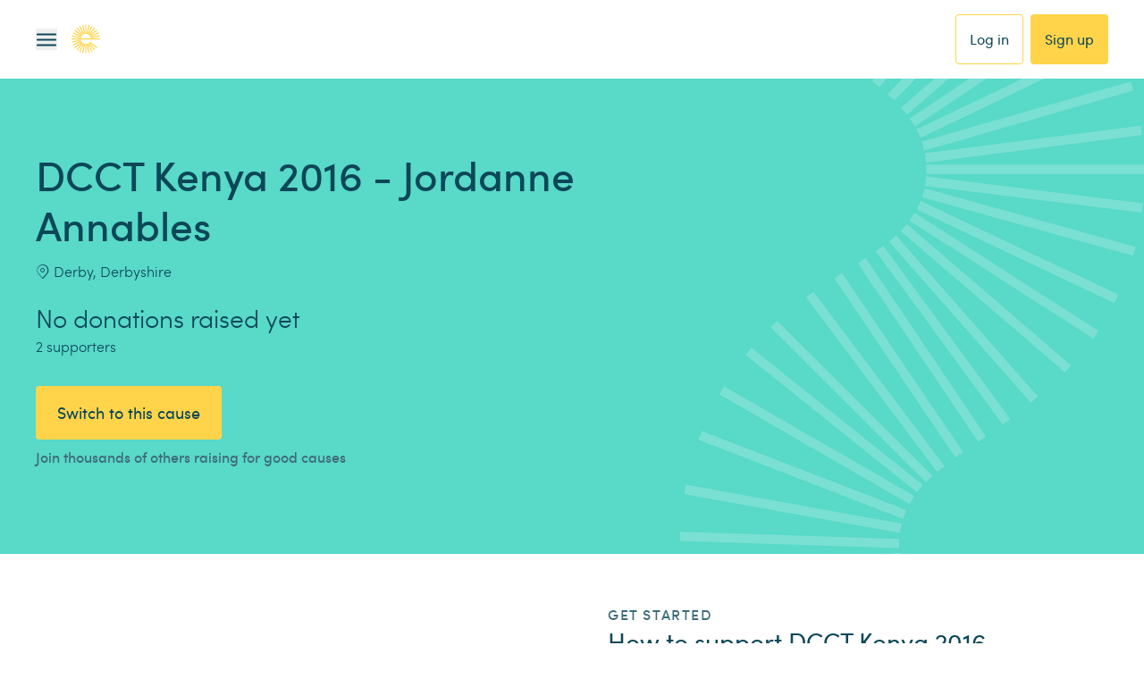

--- FILE ---
content_type: application/javascript; charset=UTF-8
request_url: https://www.easyfundraising.org.uk/_next/static/chunks/c1149946547ea08d.js
body_size: 11326
content:
(globalThis.TURBOPACK||(globalThis.TURBOPACK=[])).push(["object"==typeof document?document.currentScript:void 0,4730,a=>{a.v({name:"efr-www",version:"8.4.1",description:"Main easyfundraising front end codebase",private:!0,repository:{type:"git",url:"git+ssh://git@gitlab.com/easyfundraising/engineering/efr-www.git"},engines:{node:">=24.11.0 <25.0.0",npm:">=11.6.1"},main:"src/index.js",author:"Easyfundraising Web Team <dev@easyfundraising.org.uk>",license:"ISC",homepage:"https://gitlab.com/easyfundraising/engineering/efr-www",scripts:{dev:"NEW_RELIC_ENABLED=false NEW_RELIC_NO_CONFIG_FILE=true next dev --experimental-https",build:"NEW_RELIC_ENABLED=false NEW_RELIC_NO_CONFIG_FILE=true next build",start:"NODE_OPTIONS='-r newrelic' next start",lint:"standard","lint:fix":"standard --fix","lint:ally":"eslint . --ext .js,.jsx","lint:ally:fix":"eslint . --ext .js,.jsx --fix",test:"jest --bail --coverage ./src ./tests/pages",prepare:"husky",postinstall:"EFR_COMP_LIB_PATH='./efr-component-library' node ./node_modules/efr-component-library/src/localise.js"},dependencies:{"@apollo/client":"^3.14.0","@didomi/react":"^1.8.8","@easyfundraising/efr-component-library-web":"^4.184.4","@easyfundraising/efr-themr":"^5.39.1","@easyfundraising/request-handler":"^3.16.0","@easyfundraising/universal-logic":"^1.21.0","@iterable/web-sdk":"^2.2.1","adblock-detector":"^2.1.0","airbridge-web-sdk-loader":"^1.10.6",axios:"^1.13.2","efr-component-library":"gitlab:easyfundraising/engineering/component-library#5.9.7","google-libphonenumber":"^3.2.43",graphql:"^16.12.0",i18next:"^23.16.8","i18next-browser-languagedetector":"^8.2.0","js-cookie":"^3.0.5",loglevel:"^1.9.2","loglevel-plugin-prefix":"^0.8.4","loglevel-plugin-remote":"^0.6.8","lz-string":"^1.5.0",newrelic:"^12.25.0",next:"^16.0.0",pino:"^9.14.0",react:"19.2.3","react-cookie":"^7.2.2","react-dom":"19.2.3","react-i18next":"^15.6.1","react-slick":"^0.31.0","react-transition-group":"^4.4.5",sharp:"^0.34.5",standard:"^17.1.2",swr:"^2.3.8","ua-parser-js":"^1.0.40",winston:"^3.19.0",yup:"^1.7.1"},devDependencies:{"@babel/core":"^7.28.6","@babel/preset-react":"^7.28.5","@commitlint/cli":"^19.8.1","@commitlint/config-conventional":"^19.8.1","@faker-js/faker":"^10.2.0","@testing-library/jest-dom":"^6.9.1","@testing-library/react":"^16.3.2",autoprefixer:"^10.4.23","babel-loader":"^10.0.0",eslint:"^9.39.2","eslint-plugin-jsx-a11y":"^6.10.2",husky:"^9.1.7",jest:"^29.7.0","jest-environment-jsdom":"^29.7.0","jest-extended":"^4.0.2","jest-fail-on-console":"^3.3.4","jest-junit":"^16.0.0",moxios:"^0.4.0","npm-check-updates":"^18.3.1",postcss:"^8.5.6","regenerator-runtime":"^0.14.1",tailwindcss:"^3.4.19"},standard:{envs:["jest","browser"]},overrides:{"universal-cookie":"7.2.1","cross-spawn":"7.0.5",esbuild:"0.25.0","react-router":"7.5.2","react-router-dom":"7.5.2",react:"19.2.3","react-dom":"19.2.3"}})},12598,a=>{a.v("/_next/static/media/logo_ink.631ea2f1.svg")},44505,a=>{a.v("/_next/static/media/logo_gold_ink.c16df76c.svg")},97987,a=>{a.v("/_next/static/media/logo_gold_white.svg.9d1b08ed.svg")},52107,a=>{a.v("/_next/static/media/logo_white.a22942e2.svg")},44624,a=>{a.v("/_next/static/media/logo_symbol_ink.e4df758d.svg")},30327,a=>{a.v("/_next/static/media/logo_symbol_gold.72c422ca.svg")},73404,a=>{a.v("/_next/static/media/logo_symbol_white.dd0a8ee1.svg")},48829,a=>{a.v(JSON.parse('{"v":"5.9.6","fr":25,"ip":0,"op":100,"w":1080,"h":1080,"nm":"MAR-11100-Lottie-opt2","ddd":0,"assets":[],"layers":[{"ddd":0,"ind":1,"ty":4,"nm":"Icons Outlines","sr":1,"ks":{"o":{"a":1,"k":[{"i":{"x":[0.833],"y":[0.833]},"o":{"x":[0.167],"y":[0.167]},"t":0,"s":[0]},{"i":{"x":[0.833],"y":[0.833]},"o":{"x":[0.167],"y":[0.167]},"t":12,"s":[100]},{"i":{"x":[0.833],"y":[0.833]},"o":{"x":[0.167],"y":[0.167]},"t":75,"s":[100]},{"t":82,"s":[0]}],"ix":11},"r":{"a":0,"k":0,"ix":10},"p":{"a":0,"k":[436,434,0],"ix":2,"l":2},"a":{"a":0,"k":[400,400,0],"ix":1,"l":2},"s":{"a":0,"k":[100,100,100],"ix":6,"l":2}},"ao":0,"shapes":[{"ty":"gr","it":[{"ind":0,"ty":"sh","ix":1,"ks":{"a":0,"k":{"i":[[2.01,0],[0,2.011],[-2.01,0],[0,-2.01]],"o":[[-2.01,0],[0,-2.01],[2.01,0],[0,2.011]],"v":[[1.23,-15.86],[-2.41,-19.5],[1.23,-23.14],[4.87,-19.5]],"c":true},"ix":2},"nm":"Path 1","mn":"ADBE Vector Shape - Group","hd":false},{"ind":1,"ty":"sh","ix":2,"ks":{"a":0,"k":{"i":[[7.7,7.4],[0,0],[0,0],[0,0],[0,0],[5.76,-8.42],[0.254,-2.504],[-0.951,-2.33],[0,0],[-30.38,0],[-0.056,0],[0,0],[0,0],[-23.66,11.71]],"o":[[0,0],[0,0],[0,0],[0,0],[0,0],[-1.4,2.091],[-0.255,2.504],[0,0],[0,0],[0.055,0],[0,0],[0,0],[0,0],[23.66,-11.71]],"v":[[20.61,-19.3],[26.34,-25.93],[15.19,-24.05],[16.99,-34.05],[8.67,-28.69],[-10.47,-24.6],[-12.99,-17.602],[-11.93,-10.24],[-37.1,-15.68],[-7.74,12.49],[-7.574,12.486],[-7.74,12.5],[-19.41,20.02],[14.46,22.34]],"c":true},"ix":2},"nm":"Path 2","mn":"ADBE Vector Shape - Group","hd":false},{"ty":"mm","mm":1,"nm":"Merge Paths 1","mn":"ADBE Vector Filter - Merge","hd":false},{"ty":"fl","c":{"a":0,"k":[0.880501960306,0.947676056507,0.932459034639,1],"ix":4},"o":{"a":0,"k":100,"ix":5},"r":1,"bm":0,"nm":"Fill 1","mn":"ADBE Vector Graphic - Fill","hd":false},{"ty":"tr","p":{"a":1,"k":[{"i":{"x":0.667,"y":1},"o":{"x":0.333,"y":0},"t":0,"s":[275.454,450.596],"to":[0,-10],"ti":[0,10]},{"t":82,"s":[275.454,390.596]}],"ix":2},"a":{"a":0,"k":[0,0],"ix":1},"s":{"a":0,"k":[100,100],"ix":3},"r":{"a":0,"k":10,"ix":6},"o":{"a":0,"k":100,"ix":7},"sk":{"a":0,"k":0,"ix":4},"sa":{"a":0,"k":0,"ix":5},"nm":"Transform"}],"nm":"Group 1","np":4,"cix":2,"bm":0,"ix":1,"mn":"ADBE Vector Group","hd":false},{"ty":"gr","it":[{"ind":0,"ty":"sh","ix":1,"ks":{"a":0,"k":{"i":[[0.059,-0.309],[0.222,-0.222],[0,0],[0.365,-0.025],[0.298,0.212],[0,0],[0.099,0.305],[-0.093,0.307],[-0.252,0.2],[-0.32,0.02],[0,0],[-0.265,-0.17],[-0.124,-0.289]],"o":[[-0.059,0.308],[0,0],[-0.265,0.251],[-0.364,0.026],[0,0],[-0.256,-0.193],[-0.1,-0.305],[0.093,-0.307],[0.251,-0.199],[0,0],[0.314,-0.008],[0.264,0.169],[0.124,0.288]],"v":[[22.312,-19.271],[21.88,-18.458],[1,2.212],[0.025,2.64],[-1,2.352],[-25,-15.548],[-25.546,-16.313],[-25.557,-17.254],[-25.028,-18.032],[-24.15,-18.368],[20.73,-21.138],[21.618,-20.89],[22.213,-20.187]],"c":true},"ix":2},"nm":"Path 1","mn":"ADBE Vector Shape - Group","hd":false},{"ind":1,"ty":"sh","ix":2,"ks":{"a":0,"k":{"i":[[0.076,1.2],[0,0],[0.647,1.18],[1.094,0.784],[2.124,-0.119],[0,0],[1.591,-1.801],[-0.086,-2.402],[0,0],[-1.815,-1.604],[-2.418,0.145],[0,0],[-1.081,0.527],[-0.796,0.901],[-0.39,1.138]],"o":[[0,0],[-0.073,-1.344],[-0.647,-1.181],[-1.698,-1.281],[0,0],[-2.394,0.211],[-1.591,1.801],[0,0],[0.152,2.417],[1.814,1.605],[0,0],[1.2,-0.073],[1.081,-0.527],[0.796,-0.901],[0.389,-1.137]],"v":[[33.96,13.872],[31.96,-17.918],[30.865,-21.753],[28.22,-24.738],[22.3,-26.538],[-25.4,-23.538],[-31.606,-20.404],[-33.95,-13.858],[-32,17.952],[-28.929,24.232],[-22.32,26.512],[25.39,23.572],[28.845,22.663],[31.688,20.5],[33.485,17.412]],"c":true},"ix":2},"nm":"Path 2","mn":"ADBE Vector Shape - Group","hd":false},{"ty":"mm","mm":1,"nm":"Merge Paths 1","mn":"ADBE Vector Filter - Merge","hd":false},{"ty":"fl","c":{"a":0,"k":[0.880501960306,0.947676056507,0.932459034639,1],"ix":4},"o":{"a":0,"k":100,"ix":5},"r":1,"bm":0,"nm":"Fill 1","mn":"ADBE Vector Graphic - Fill","hd":false},{"ty":"tr","p":{"a":1,"k":[{"i":{"x":0.667,"y":1},"o":{"x":0.333,"y":0},"t":0,"s":[572.964,312.333],"to":[3.333,-6.667],"ti":[-3.333,6.667]},{"t":82,"s":[592.964,272.333]}],"ix":2},"a":{"a":0,"k":[0,0],"ix":1},"s":{"a":0,"k":[100,100],"ix":3},"r":{"a":1,"k":[{"i":{"x":[0.667],"y":[1]},"o":{"x":[0.333],"y":[0]},"t":0,"s":[0]},{"t":82,"s":[16]}],"ix":6},"o":{"a":0,"k":100,"ix":7},"sk":{"a":0,"k":0,"ix":4},"sa":{"a":0,"k":0,"ix":5},"nm":"Transform"}],"nm":"Group 2","np":4,"cix":2,"bm":0,"ix":2,"mn":"ADBE Vector Group","hd":false},{"ty":"gr","it":[{"ind":0,"ty":"sh","ix":1,"ks":{"a":0,"k":{"i":[[0.071,-0.603],[0.401,-0.456],[0.589,-0.149],[0.569,0.211],[0,0],[0.339,0.626],[-0.148,0.696],[0,0],[-0.449,0.409],[-0.601,0.083],[-0.543,-0.272],[-0.293,-0.532],[0,0]],"o":[[-0.072,0.603],[-0.401,0.456],[-0.589,0.148],[0,0],[-0.664,-0.258],[-0.339,-0.627],[0,0],[0.137,-0.592],[0.448,-0.41],[0.601,-0.084],[0.542,0.272],[0,0],[0.283,0.537]],"v":[[53.264,21.915],[52.538,23.542],[51.018,24.471],[49.239,24.374],[-2.891,4.504],[-4.445,3.134],[-4.741,1.084],[7.349,-54.526],[8.248,-56.063],[9.859,-56.82],[11.616,-56.531],[12.899,-55.296],[52.939,20.164]],"c":true},"ix":2},"nm":"Path 1","mn":"ADBE Vector Shape - Group","hd":false},{"ind":1,"ty":"sh","ix":2,"ks":{"a":0,"k":{"i":[[1.918,3.571],[0,0],[8.05,-4.28],[0,0],[1.348,-4.404],[-2.159,-4.069],[0,0],[-1.762,-1.456],[-2.185,-0.669],[-2.274,0.22],[-2.016,1.076],[0,0],[-1.533,2.05],[-0.501,2.511]],"o":[[0,0],[-4.32,-8.19],[0,0],[-4.067,2.163],[-1.348,4.405],[0,0],[1.068,2.02],[1.761,1.456],[2.185,0.669],[2.275,-0.221],[0,0],[2.266,-1.19],[1.533,-2.051],[0.846,-3.964]],"v":[[63.449,18.783],[20.829,-61.417],[-2.651,-68.607],[-56.151,-40.217],[-64.607,-29.96],[-63.341,-16.727],[-20.731,63.503],[-16.444,68.769],[-10.466,71.987],[-3.711,72.667],[2.789,70.703],[56.249,42.303],[62.02,37.381],[65.109,30.453]],"c":true},"ix":2},"nm":"Path 2","mn":"ADBE Vector Shape - Group","hd":false},{"ty":"mm","mm":1,"nm":"Merge Paths 1","mn":"ADBE Vector Filter - Merge","hd":false},{"ty":"fl","c":{"a":0,"k":[0.880501960306,0.947676056507,0.932459034639,1],"ix":4},"o":{"a":0,"k":100,"ix":5},"r":1,"bm":0,"nm":"Fill 1","mn":"ADBE Vector Graphic - Fill","hd":false},{"ty":"tr","p":{"a":1,"k":[{"i":{"x":0.667,"y":0.851},"o":{"x":0.333,"y":0},"t":0,"s":[474.075,201.312],"to":[3.066,-9.199],"ti":[-4.422,13.267]},{"t":82,"s":[493.091,104.264]}],"ix":2},"a":{"a":0,"k":[0,0],"ix":1},"s":{"a":0,"k":[100,100],"ix":3},"r":{"a":1,"k":[{"i":{"x":[0.667],"y":[1]},"o":{"x":[0.333],"y":[0]},"t":0,"s":[0]},{"t":82,"s":[-22]}],"ix":6},"o":{"a":0,"k":100,"ix":7},"sk":{"a":0,"k":0,"ix":4},"sa":{"a":0,"k":0,"ix":5},"nm":"Transform"}],"nm":"Group 3","np":4,"cix":2,"bm":0,"ix":3,"mn":"ADBE Vector Group","hd":false},{"ty":"gr","it":[{"ind":0,"ty":"sh","ix":1,"ks":{"a":0,"k":{"i":[[3.54,0],[0,3.54],[-3.54,0],[0,-3.541]],"o":[[-3.54,0],[0,-3.541],[3.54,0],[0,3.54]],"v":[[13.69,-9.137],[7.28,-15.547],[13.69,-21.957],[20.099,-15.547]],"c":true},"ix":2},"nm":"Path 1","mn":"ADBE Vector Shape - Group","hd":false},{"ind":1,"ty":"sh","ix":2,"ks":{"a":0,"k":{"i":[[3.54,0],[0,3.54],[-3.54,0],[0,-3.54]],"o":[[-3.54,0],[0,-3.54],[3.54,0],[0,3.54]],"v":[[1.289,6.023],[-5.121,-0.387],[1.289,-6.797],[7.699,-0.387]],"c":true},"ix":2},"nm":"Path 2","mn":"ADBE Vector Shape - Group","hd":false},{"ind":2,"ty":"sh","ix":3,"ks":{"a":0,"k":{"i":[[3.54,0],[0,3.54],[-3.54,0],[0,-3.54]],"o":[[-3.54,0],[0,-3.54],[3.54,0],[0,3.54]],"v":[[-10.341,20.253],[-16.75,13.843],[-10.341,7.433],[-3.931,13.843]],"c":true},"ix":2},"nm":"Path 3","mn":"ADBE Vector Shape - Group","hd":false},{"ind":3,"ty":"sh","ix":4,"ks":{"a":0,"k":{"i":[[0.647,6.79],[4.799,4.846],[6.782,0.713],[5.701,-3.742],[4.24,-5.23],[2.74,-5.27],[-10.32,-8.61],[-2.576,-1.102],[-5.103,0.622],[-4.129,3.063],[-3.31,2.45],[-2.918,0.308],[-0.877,0.415],[0.23,1.62],[-1.487,2.145]],"o":[[-0.646,-6.789],[-4.799,-4.846],[-6.783,-0.712],[-5.63,3.69],[-3.74,4.61],[-6.44,12.39],[2.152,1.796],[4.744,1.98],[5.103,-0.622],[3.2,-2.44],[2.309,-1.809],[0.97,0.028],[2.22,-1.38],[-0.308,-2.591],[3.798,-5.664]],"v":[[37.934,-11.466],[29.513,-29.458],[11.604,-38.054],[-7.701,-33.368],[-21.75,-18.978],[-32.141,-4.558],[-24.5,31.702],[-17.371,36.072],[-2.346,38.144],[11.74,32.522],[21.049,24.262],[29.049,21.022],[31.859,20.432],[31.229,15.142],[33.06,7.792]],"c":true},"ix":2},"nm":"Path 4","mn":"ADBE Vector Shape - Group","hd":false},{"ty":"mm","mm":1,"nm":"Merge Paths 1","mn":"ADBE Vector Filter - Merge","hd":false},{"ty":"fl","c":{"a":0,"k":[0.473608637791,0.79929821538,0.7650828642,1],"ix":4},"o":{"a":0,"k":100,"ix":5},"r":1,"bm":0,"nm":"Fill 1","mn":"ADBE Vector Graphic - Fill","hd":false},{"ty":"tr","p":{"a":1,"k":[{"i":{"x":0.667,"y":1},"o":{"x":0.333,"y":0},"t":0,"s":[364.135,277.952],"to":[0,-6.667],"ti":[0,6.667]},{"t":82,"s":[364.135,237.952]}],"ix":2},"a":{"a":0,"k":[0,0],"ix":1},"s":{"a":0,"k":[100,100],"ix":3},"r":{"a":1,"k":[{"i":{"x":[0.667],"y":[1]},"o":{"x":[0.333],"y":[0]},"t":0,"s":[0]},{"t":82,"s":[36]}],"ix":6},"o":{"a":0,"k":100,"ix":7},"sk":{"a":0,"k":0,"ix":4},"sa":{"a":0,"k":0,"ix":5},"nm":"Transform"}],"nm":"Group 4","np":6,"cix":2,"bm":0,"ix":4,"mn":"ADBE Vector Group","hd":false},{"ty":"gr","it":[{"ind":0,"ty":"sh","ix":1,"ks":{"a":0,"k":{"i":[[0.626,-0.857],[1.011,-0.322],[2.194,0.827],[1.009,0.585],[-0.05,0.59],[-3.74,2.18],[-0.667,0.144],[-1.042,-0.552],[-0.416,-1.104],[0.078,-0.767],[0.411,-0.652],[-0.627,-0.857],[0,-1.062]],"o":[[-0.627,0.856],[-2.29,0.501],[-1.105,-0.373],[-0.51,-0.29],[0.29,-3.88],[0.584,-0.353],[1.147,-0.276],[1.043,0.553],[0.271,0.721],[-0.078,0.766],[1.011,0.321],[0.626,0.857],[0,1.061]],"v":[[8.301,5.489],[5.78,7.302],[-1.09,6.802],[-4.27,5.362],[-7.7,2.862],[-1.32,-8.898],[0.57,-9.648],[3.967,-9.219],[6.23,-6.648],[6.523,-4.385],[5.78,-2.228],[8.301,-0.415],[9.265,2.537]],"c":true},"ix":2},"nm":"Path 1","mn":"ADBE Vector Shape - Group","hd":false},{"ind":1,"ty":"sh","ix":2,"ks":{"a":0,"k":{"i":[[10.604,0],[0,-10.604],[-10.604,0],[0,10.604]],"o":[[-10.604,0],[0,10.604],[10.604,0],[0,-10.604]],"v":[[0,-19.2],[-19.2,0],[0,19.2],[19.2,0]],"c":true},"ix":2},"nm":"Path 2","mn":"ADBE Vector Shape - Group","hd":false},{"ty":"mm","mm":1,"nm":"Merge Paths 1","mn":"ADBE Vector Filter - Merge","hd":false},{"ty":"fl","c":{"a":0,"k":[0.473608637791,0.79929821538,0.7650828642,1],"ix":4},"o":{"a":0,"k":100,"ix":5},"r":1,"bm":0,"nm":"Fill 1","mn":"ADBE Vector Graphic - Fill","hd":false},{"ty":"tr","p":{"a":1,"k":[{"i":{"x":0.667,"y":1},"o":{"x":0.333,"y":0},"t":0,"s":[468.504,331.555],"to":[3.333,-6.667],"ti":[-3.333,6.667]},{"t":82,"s":[488.504,291.555]}],"ix":2},"a":{"a":0,"k":[0,0],"ix":1},"s":{"a":0,"k":[100,100],"ix":3},"r":{"a":1,"k":[{"i":{"x":[0.667],"y":[1]},"o":{"x":[0.333],"y":[0]},"t":0,"s":[39]},{"t":82,"s":[0]}],"ix":6},"o":{"a":0,"k":100,"ix":7},"sk":{"a":0,"k":0,"ix":4},"sa":{"a":0,"k":0,"ix":5},"nm":"Transform"}],"nm":"Group 5","np":4,"cix":2,"bm":0,"ix":5,"mn":"ADBE Vector Group","hd":false},{"ty":"gr","it":[{"ind":0,"ty":"sh","ix":1,"ks":{"a":0,"k":{"i":[[0.187,-2.167],[1.02,-0.4],[6.67,4.63],[0.782,1],[-0.101,2.198],[-1.534,1.578],[-1.355,0.477],[-1.426,-0.176],[-0.942,1.774],[-1.819,0.85],[-1.964,-0.416],[-1.319,-1.514],[-0.49,-4.14]],"o":[[-0.09,1.09],[-6.74,2.58],[-1.048,-0.716],[-1.383,-1.712],[0.101,-2.198],[1.001,-1.03],[1.355,-0.477],[-0.316,-1.983],[0.941,-1.774],[1.82,-0.85],[1.965,0.416],[2.79,3.16],[0.253,2.161]],"v":[[12.39,2.95],[10.89,10.73],[-14.01,9.24],[-16.77,6.65],[-18.759,0.581],[-16.22,-5.28],[-12.638,-7.572],[-8.41,-8.03],[-7.446,-13.82],[-3.192,-17.864],[2.639,-18.534],[7.7,-15.56],[12.29,-3.56]],"c":true},"ix":2},"nm":"Path 1","mn":"ADBE Vector Shape - Group","hd":false},{"ind":1,"ty":"sh","ix":2,"ks":{"a":0,"k":{"i":[[19.783,0],[0,-19.783],[-19.783,0],[0,19.783]],"o":[[-19.783,0],[0,19.783],[19.783,0],[0,-19.783]],"v":[[0,-35.82],[-35.82,0],[0,35.82],[35.82,0]],"c":true},"ix":2},"nm":"Path 2","mn":"ADBE Vector Shape - Group","hd":false},{"ty":"mm","mm":1,"nm":"Merge Paths 1","mn":"ADBE Vector Filter - Merge","hd":false},{"ty":"fl","c":{"a":0,"k":[0.473608637791,0.79929821538,0.7650828642,1],"ix":4},"o":{"a":0,"k":100,"ix":5},"r":1,"bm":0,"nm":"Fill 1","mn":"ADBE Vector Graphic - Fill","hd":false},{"ty":"tr","p":{"a":1,"k":[{"i":{"x":0.667,"y":1},"o":{"x":0.333,"y":0},"t":0,"s":[235.774,323.385],"to":[-3.333,-6.667],"ti":[3.333,6.667]},{"t":82,"s":[215.774,283.385]}],"ix":2},"a":{"a":0,"k":[0,0],"ix":1},"s":{"a":0,"k":[100,100],"ix":3},"r":{"a":1,"k":[{"i":{"x":[0.667],"y":[1]},"o":{"x":[0.333],"y":[0]},"t":0,"s":[0]},{"t":82,"s":[36]}],"ix":6},"o":{"a":0,"k":100,"ix":7},"sk":{"a":0,"k":0,"ix":4},"sa":{"a":0,"k":0,"ix":5},"nm":"Transform"}],"nm":"Group 6","np":4,"cix":2,"bm":0,"ix":6,"mn":"ADBE Vector Group","hd":false}],"ip":0,"op":100,"st":0,"ct":1,"bm":0},{"ddd":0,"ind":2,"ty":4,"nm":"Body Outlines","sr":1,"ks":{"o":{"a":0,"k":100,"ix":11},"r":{"a":0,"k":0,"ix":10},"p":{"a":0,"k":[540,540,0],"ix":2,"l":2},"a":{"a":0,"k":[500,500,0],"ix":1,"l":2},"s":{"a":0,"k":[100,100,100],"ix":6,"l":2}},"ao":0,"shapes":[{"ty":"gr","it":[{"ind":0,"ty":"sh","ix":1,"ks":{"a":0,"k":{"i":[[0,0],[0,0]],"o":[[0,0],[0,0]],"v":[[335.95,944.289],[752.22,944.289]],"c":false},"ix":2},"nm":"Path 1","mn":"ADBE Vector Shape - Group","hd":false},{"ty":"st","c":{"a":0,"k":[0.047058827269,0.278431372549,0.345098039216,1],"ix":3},"o":{"a":0,"k":100,"ix":4},"w":{"a":0,"k":3.15,"ix":5},"lc":1,"lj":1,"ml":10,"bm":0,"nm":"Stroke 1","mn":"ADBE Vector Graphic - Stroke","hd":false},{"ty":"tr","p":{"a":0,"k":[0,0],"ix":2},"a":{"a":0,"k":[0,0],"ix":1},"s":{"a":0,"k":[100,100],"ix":3},"r":{"a":0,"k":0,"ix":6},"o":{"a":0,"k":100,"ix":7},"sk":{"a":0,"k":0,"ix":4},"sa":{"a":0,"k":0,"ix":5},"nm":"Transform"}],"nm":"Group 1","np":2,"cix":2,"bm":0,"ix":1,"mn":"ADBE Vector Group","hd":false},{"ty":"gr","it":[{"ind":0,"ty":"sh","ix":1,"ks":{"a":0,"k":{"i":[[0,0],[0,0],[0,0],[0,0]],"o":[[0,0],[0,0],[0,0],[0,0]],"v":[[-11.095,181.24],[-11.095,-181.39],[11.095,-181.39],[11.095,181.39]],"c":false},"ix":2},"nm":"Path 1","mn":"ADBE Vector Shape - Group","hd":false},{"ty":"st","c":{"a":0,"k":[0.047058827269,0.278431372549,0.345098039216,1],"ix":3},"o":{"a":0,"k":100,"ix":4},"w":{"a":0,"k":5.05,"ix":5},"lc":1,"lj":1,"ml":10,"bm":0,"nm":"Stroke 1","mn":"ADBE Vector Graphic - Stroke","hd":false},{"ty":"tr","p":{"a":0,"k":[222.265,746.128],"ix":2},"a":{"a":0,"k":[0,0],"ix":1},"s":{"a":0,"k":[100,100],"ix":3},"r":{"a":0,"k":0,"ix":6},"o":{"a":0,"k":100,"ix":7},"sk":{"a":0,"k":0,"ix":4},"sa":{"a":0,"k":0,"ix":5},"nm":"Transform"}],"nm":"Group 2","np":2,"cix":2,"bm":0,"ix":2,"mn":"ADBE Vector Group","hd":false},{"ty":"gr","it":[{"ind":0,"ty":"sh","ix":1,"ks":{"a":0,"k":{"i":[[0,0],[-19.11,12.56]],"o":[[0,0],[0,0]],"v":[[-13.71,10.235],[13.71,-10.235]],"c":false},"ix":2},"nm":"Path 1","mn":"ADBE Vector Shape - Group","hd":false},{"ty":"st","c":{"a":0,"k":[0.047058827269,0.278431372549,0.345098039216,1],"ix":3},"o":{"a":0,"k":100,"ix":4},"w":{"a":0,"k":5.05,"ix":5},"lc":1,"lj":1,"ml":10,"bm":0,"nm":"Stroke 1","mn":"ADBE Vector Graphic - Stroke","hd":false},{"ty":"tr","p":{"a":0,"k":[312.29,504.676],"ix":2},"a":{"a":0,"k":[0,0],"ix":1},"s":{"a":0,"k":[100,100],"ix":3},"r":{"a":0,"k":0,"ix":6},"o":{"a":0,"k":100,"ix":7},"sk":{"a":0,"k":0,"ix":4},"sa":{"a":0,"k":0,"ix":5},"nm":"Transform"}],"nm":"Group 3","np":2,"cix":2,"bm":0,"ix":3,"mn":"ADBE Vector Group","hd":false},{"ty":"gr","it":[{"ind":0,"ty":"sh","ix":1,"ks":{"a":0,"k":{"i":[[-0.11,-3.85],[-0.827,-1.347],[0,0],[-1.376,-0.919],[-1.63,-0.291],[-2.576,1.123],[0.08,3.84],[0.085,0.475],[0.555,0.926],[0,0],[5.9,-2.61]],"o":[[0.031,1.58],[0,0],[0.893,1.393],[1.377,0.919],[2.757,0.543],[4.23,-1.88],[-0.015,-0.483],[-0.212,-1.059],[0,0],[-3,-5.07],[-4.21,1.84]],"v":[[-46.53,-57.077],[-45.22,-52.607],[23.78,63.283],[27.221,66.789],[31.78,68.623],[39.97,67.733],[46.56,58.223],[46.41,56.783],[45.25,53.783],[-23.75,-62.107],[-39.99,-66.557]],"c":true},"ix":2},"nm":"Path 1","mn":"ADBE Vector Shape - Group","hd":false},{"ty":"st","c":{"a":0,"k":[0.047058827269,0.278431372549,0.345098039216,1],"ix":3},"o":{"a":0,"k":100,"ix":4},"w":{"a":0,"k":5.05,"ix":5},"lc":1,"lj":1,"ml":10,"bm":0,"nm":"Stroke 1","mn":"ADBE Vector Graphic - Stroke","hd":false},{"ty":"tr","p":{"a":0,"k":[158.53,448.307],"ix":2},"a":{"a":0,"k":[0,0],"ix":1},"s":{"a":0,"k":[100,100],"ix":3},"r":{"a":0,"k":0,"ix":6},"o":{"a":0,"k":100,"ix":7},"sk":{"a":0,"k":0,"ix":4},"sa":{"a":0,"k":0,"ix":5},"nm":"Transform"}],"nm":"Group 4","np":2,"cix":2,"bm":0,"ix":4,"mn":"ADBE Vector Group","hd":false},{"ty":"gr","it":[{"ind":0,"ty":"sh","ix":1,"ks":{"a":0,"k":{"i":[[3.563,0.101],[0,0],[-7.7,-0.06],[0,0],[-0.01,6.14],[0,0],[6.44,0.01],[64.5,0.19],[3.67,-2.14]],"o":[[0,0],[0.2,9.49],[0,0],[6.52,0],[0,0],[-0.12,-6],[0,0],[-1.16,3.38],[-3.157,1.655]],"v":[[-88.8,-0.935],[-88.8,0.445],[-71.97,11.445],[76.89,11.345],[88.8,0.205],[88.8,-0.055],[77,-10.955],[-70.78,-11.445],[-78.55,-3.305]],"c":true},"ix":2},"nm":"Path 1","mn":"ADBE Vector Shape - Group","hd":false},{"ty":"st","c":{"a":0,"k":[0.047058827269,0.278431372549,0.345098039216,1],"ix":3},"o":{"a":0,"k":100,"ix":4},"w":{"a":0,"k":5.05,"ix":5},"lc":1,"lj":1,"ml":10,"bm":0,"nm":"Stroke 1","mn":"ADBE Vector Graphic - Stroke","hd":false},{"ty":"tr","p":{"a":0,"k":[282.66,525.867],"ix":2},"a":{"a":0,"k":[0,0],"ix":1},"s":{"a":0,"k":[100,100],"ix":3},"r":{"a":0,"k":0,"ix":6},"o":{"a":0,"k":100,"ix":7},"sk":{"a":0,"k":0,"ix":4},"sa":{"a":0,"k":0,"ix":5},"nm":"Transform"}],"nm":"Group 5","np":2,"cix":2,"bm":0,"ix":5,"mn":"ADBE Vector Group","hd":false},{"ty":"gr","it":[{"ind":0,"ty":"sh","ix":1,"ks":{"a":0,"k":{"i":[[4.247,0],[0,0],[0,-4.247],[-4.247,0],[0,0],[0,4.247]],"o":[[0,0],[-4.247,0],[0,4.247],[0,0],[4.247,0],[0,-4.247]],"v":[[62.575,-7.69],[-62.575,-7.69],[-70.265,0],[-62.575,7.69],[62.575,7.69],[70.265,0]],"c":true},"ix":2},"nm":"Path 1","mn":"ADBE Vector Shape - Group","hd":false},{"ty":"st","c":{"a":0,"k":[0.047058827269,0.278431372549,0.345098039216,1],"ix":3},"o":{"a":0,"k":100,"ix":4},"w":{"a":0,"k":5.05,"ix":5},"lc":1,"lj":1,"ml":10,"bm":0,"nm":"Stroke 1","mn":"ADBE Vector Graphic - Stroke","hd":false},{"ty":"tr","p":{"a":0,"k":[223.015,936.78],"ix":2},"a":{"a":0,"k":[0,0],"ix":1},"s":{"a":0,"k":[100,100],"ix":3},"r":{"a":0,"k":0,"ix":6},"o":{"a":0,"k":100,"ix":7},"sk":{"a":0,"k":0,"ix":4},"sa":{"a":0,"k":0,"ix":5},"nm":"Transform"}],"nm":"Group 6","np":2,"cix":2,"bm":0,"ix":6,"mn":"ADBE Vector Group","hd":false},{"ty":"gr","it":[{"ind":0,"ty":"sh","ix":1,"ks":{"a":0,"k":{"i":[[7.583,0],[0,0],[0,-7.583],[0,0],[-7.583,0],[0,0],[0,7.583],[0,0]],"o":[[0,0],[-7.583,0],[0,0],[0,7.583],[0,0],[7.583,0],[0,0],[0,-7.583]],"v":[[154.755,-13.735],[-154.755,-13.735],[-168.485,-0.005],[-168.485,0.005],[-154.755,13.735],[154.755,13.735],[168.485,0.005],[168.485,-0.005]],"c":true},"ix":2},"nm":"Path 1","mn":"ADBE Vector Shape - Group","hd":false},{"ty":"st","c":{"a":0,"k":[0.047058827269,0.278431372549,0.345098039216,1],"ix":3},"o":{"a":0,"k":100,"ix":4},"w":{"a":0,"k":5.05,"ix":5},"lc":1,"lj":1,"ml":10,"bm":0,"nm":"Stroke 1","mn":"ADBE Vector Graphic - Stroke","hd":false},{"ty":"tr","p":{"a":0,"k":[218.485,550.997],"ix":2},"a":{"a":0,"k":[0,0],"ix":1},"s":{"a":0,"k":[100,100],"ix":3},"r":{"a":0,"k":0,"ix":6},"o":{"a":0,"k":100,"ix":7},"sk":{"a":0,"k":0,"ix":4},"sa":{"a":0,"k":0,"ix":5},"nm":"Transform"}],"nm":"Group 7","np":2,"cix":2,"bm":0,"ix":7,"mn":"ADBE Vector Group","hd":false},{"ty":"gr","it":[{"ind":0,"ty":"sh","ix":1,"ks":{"a":0,"k":{"i":[[2.958,-4.042],[10.34,0],[0,0],[6.14,7.7],[0.659,5.889],[-5.44,-0.22],[-1.5,-1.415],[-0.199,-2.054],[-1.878,-2.229],[-1.995,-0.883],[-2.182,0.044],[0,0],[-1.963,0.864],[-1.422,1.604],[-0.477,2.405],[0.774,2.326],[0,0],[6.569,4.569],[8.001,-0.08],[2.69,0],[13.92,-0.51],[0.2,0.084],[0.152,0.154],[0.081,0.201],[-0.002,0.216],[-4.115,4.603],[-0.01,0.017],[-0.003,0.019],[-5.333,0.338],[-21.37,5.8],[-24.99,28.19],[-5.641,17.388],[-1.076,14.436],[-0.087,4.613],[0,0],[0,1.06],[0.735,6.549],[-1.9,-11.04],[0.001,-1.093],[0,0],[3.398,-8.155],[6.279,-6.215],[-4.93,-13.75],[0,0],[0.757,-4.951]],"o":[[-6.08,8.37],[0,0],[-9.85,0],[-3.723,-4.612],[-0.6,-5.41],[2.061,0.079],[1.5,1.416],[0.243,2.904],[1.434,1.644],[1.996,0.883],[0,0],[2.144,0.036],[1.962,-0.863],[1.603,-1.856],[0.476,-2.405],[0,0],[-2.709,-7.53],[-6.569,-4.569],[-22.52,0.27],[-66.73,-0.21],[-0.217,-0.002],[-0.2,-0.084],[-0.152,-0.154],[-0.082,-0.201],[-0.02,-6.174],[0.016,-0.012],[0.01,-0.017],[3.663,-3.89],[22.22,-1.82],[37.71,-10.22],[12.164,-13.646],[4.366,-13.802],[0.393,-4.574],[0,0],[0,-1.05],[0.136,-6.59],[10.88,-0.06],[0.181,1.077],[0,0],[0.01,8.835],[-3.397,8.156],[-10.4,10.3],[0,0],[1.614,4.741],[-0.757,4.951]],"v":[[128.984,206.21],[102.534,219.14],[-16.266,219.14],[-41.866,207.36],[-48.576,191.28],[-39.716,181.28],[-34.192,183.599],[-31.556,188.98],[-28.296,196.87],[-23.089,200.707],[-16.746,201.98],[103.044,201.98],[109.277,200.725],[114.414,196.98],[117.588,190.479],[117.134,183.26],[63.644,24.24],[49.382,5.641],[26.984,-1.26],[-26.816,-0.93],[-133.736,-0.63],[-134.367,-0.76],[-134.9,-1.121],[-135.254,-1.658],[-135.376,-2.29],[-129.016,-19.03],[-128.976,-19.074],[-128.956,-19.13],[-114.956,-25.71],[-49.366,-36.65],[49.304,-92.59],[76.304,-139.65],[84.494,-182.15],[85.214,-195.93],[85.214,-196.15],[85.274,-199.35],[84.374,-219.08],[108.124,-200.19],[108.394,-196.93],[108.394,-67.6],[103.263,-41.861],[88.604,-20.09],[80.174,19.59],[133.334,177.77],[134.639,192.522]],"c":true},"ix":2},"nm":"Path 1","mn":"ADBE Vector Shape - Group","hd":false},{"ty":"st","c":{"a":0,"k":[0.047058827269,0.278431372549,0.345098039216,1],"ix":3},"o":{"a":0,"k":100,"ix":4},"w":{"a":0,"k":5.05,"ix":5},"lc":1,"lj":1,"ml":10,"bm":0,"nm":"Stroke 1","mn":"ADBE Vector Graphic - Stroke","hd":false},{"ty":"tr","p":{"a":0,"k":[815.016,725.151],"ix":2},"a":{"a":0,"k":[0,0],"ix":1},"s":{"a":0,"k":[100,100],"ix":3},"r":{"a":0,"k":0,"ix":6},"o":{"a":0,"k":100,"ix":7},"sk":{"a":0,"k":0,"ix":4},"sa":{"a":0,"k":0,"ix":5},"nm":"Transform"}],"nm":"Group 8","np":2,"cix":2,"bm":0,"ix":8,"mn":"ADBE Vector Group","hd":false},{"ty":"gr","it":[{"ind":0,"ty":"sh","ix":1,"ks":{"a":0,"k":{"i":[[0,0],[0,0],[0,0],[0,0]],"o":[[0,0],[0,0],[0,0],[0,0]],"v":[[-38.56,-112.665],[77.64,112.665],[-53.8,112.665],[-77.64,112.665]],"c":false},"ix":2},"nm":"Path 1","mn":"ADBE Vector Shape - Group","hd":false},{"ty":"st","c":{"a":0,"k":[0.047058827269,0.278431372549,0.345098039216,1],"ix":3},"o":{"a":0,"k":100,"ix":4},"w":{"a":0,"k":5.05,"ix":5},"lc":1,"lj":1,"ml":10,"bm":0,"nm":"Stroke 1","mn":"ADBE Vector Graphic - Stroke","hd":false},{"ty":"tr","p":{"a":0,"k":[665.56,831.626],"ix":2},"a":{"a":0,"k":[0,0],"ix":1},"s":{"a":0,"k":[100,100],"ix":3},"r":{"a":0,"k":0,"ix":6},"o":{"a":0,"k":100,"ix":7},"sk":{"a":0,"k":0,"ix":4},"sa":{"a":0,"k":0,"ix":5},"nm":"Transform"}],"nm":"Group 9","np":2,"cix":2,"bm":0,"ix":9,"mn":"ADBE Vector Group","hd":false},{"ty":"gr","it":[{"ind":0,"ty":"sh","ix":1,"ks":{"a":0,"k":{"i":[[0,0],[-3.77,-0.014],[0,0],[27.78,44.95]],"o":[[3.44,-1.543],[0,0],[0,0],[0,0]],"v":[[3.7,57.4],[14.64,55.08],[31.26,55.08],[-31.26,-57.4]],"c":false},"ix":2},"nm":"Path 1","mn":"ADBE Vector Shape - Group","hd":false},{"ty":"st","c":{"a":0,"k":[0.047058827269,0.278431372549,0.345098039216,1],"ix":3},"o":{"a":0,"k":100,"ix":4},"w":{"a":0,"k":5.05,"ix":5},"lc":1,"lj":1,"ml":10,"bm":0,"nm":"Stroke 1","mn":"ADBE Vector Graphic - Stroke","hd":false},{"ty":"tr","p":{"a":0,"k":[600.48,859.451],"ix":2},"a":{"a":0,"k":[0,0],"ix":1},"s":{"a":0,"k":[100,100],"ix":3},"r":{"a":0,"k":0,"ix":6},"o":{"a":0,"k":100,"ix":7},"sk":{"a":0,"k":0,"ix":4},"sa":{"a":0,"k":0,"ix":5},"nm":"Transform"}],"nm":"Group 10","np":2,"cix":2,"bm":0,"ix":10,"mn":"ADBE Vector Group","hd":false},{"ty":"gr","it":[{"ind":0,"ty":"sh","ix":1,"ks":{"a":0,"k":{"i":[[0,0],[15.02,-15.56],[47.72,-2.26],[36,10.13],[35.89,10.94],[10.801,0.179],[0,0]],"o":[[-13.8,16.66],[-30.75,31.88],[-38.07,1.83],[-38.51,-10.83],[-10.336,-3.138],[0,0],[0,0]],"v":[[210.27,-59.07],[166.92,-10.76],[61.92,57.24],[-48.39,34.33],[-142.28,3.9],[-174.14,-1.1],[-210.27,-0.82]],"c":false},"ix":2},"nm":"Path 1","mn":"ADBE Vector Shape - Group","hd":false},{"ty":"st","c":{"a":0,"k":[0.047058827269,0.278431372549,0.345098039216,1],"ix":3},"o":{"a":0,"k":100,"ix":4},"w":{"a":0,"k":5.05,"ix":5},"lc":1,"lj":1,"ml":10,"bm":0,"nm":"Stroke 1","mn":"ADBE Vector Graphic - Stroke","hd":false},{"ty":"tr","p":{"a":0,"k":[534.83,515.73],"ix":2},"a":{"a":0,"k":[0,0],"ix":1},"s":{"a":0,"k":[100,100],"ix":3},"r":{"a":0,"k":0,"ix":6},"o":{"a":0,"k":100,"ix":7},"sk":{"a":0,"k":0,"ix":4},"sa":{"a":0,"k":0,"ix":5},"nm":"Transform"}],"nm":"Group 11","np":2,"cix":2,"bm":0,"ix":11,"mn":"ADBE Vector Group","hd":false},{"ty":"gr","it":[{"ind":0,"ty":"sh","ix":1,"ks":{"a":0,"k":{"i":[[0,0],[0,0],[10.67,34.12],[78.31,-0.42],[7.317,-1.738],[20.53,-54.55],[0,0],[1.667,-5.207],[1.646,-3.293],[12.343,-6.914],[14.092,1.257],[39.35,-66.61]],"o":[[0,0],[-1.45,-39],[-20.1,-64.2],[-7.52,0.029],[-51.62,12.27],[0,0],[-1.96,5.233],[-1.13,3.504],[-6.289,12.673],[-12.344,6.914],[-94.8,-8.62],[0,0]],"v":[[313.42,127.875],[313.42,127.675],[299.34,16.075],[154.97,-127.455],[132.64,-124.795],[24.64,-5.085],[24.46,-4.665],[19.02,10.995],[14.85,21.205],[-13.751,51.272],[-54.33,59.955],[-313.42,113.025]],"c":false},"ix":2},"nm":"Path 1","mn":"ADBE Vector Shape - Group","hd":false},{"ty":"st","c":{"a":0,"k":[0.047058827269,0.278431372549,0.345098039216,1],"ix":3},"o":{"a":0,"k":100,"ix":4},"w":{"a":0,"k":5.05,"ix":5},"lc":1,"lj":1,"ml":10,"bm":0,"nm":"Stroke 1","mn":"ADBE Vector Graphic - Stroke","hd":false},{"ty":"tr","p":{"a":0,"k":[586.81,401.324],"ix":2},"a":{"a":0,"k":[0,0],"ix":1},"s":{"a":0,"k":[100,100],"ix":3},"r":{"a":0,"k":0,"ix":6},"o":{"a":0,"k":100,"ix":7},"sk":{"a":0,"k":0,"ix":4},"sa":{"a":0,"k":0,"ix":5},"nm":"Transform"}],"nm":"Group 12","np":2,"cix":2,"bm":0,"ix":12,"mn":"ADBE Vector Group","hd":false},{"ty":"gr","it":[{"ind":0,"ty":"sh","ix":1,"ks":{"a":0,"k":{"i":[[0,0],[23.36,-17.04],[-16.02,-46.16],[0,0],[0,0],[3.299,-1.373],[2.517,-2.536],[0,-7.5],[0,0],[0,0],[-0.804,4.718],[-2.849,3.846],[-4.28,2.144],[-4.786,-0.021],[-32.68,1.42]],"o":[[-28.14,7.1],[-39.2,28.56],[0,0.06],[0,0],[-3.573,-0.001],[-3.299,1.373],[-4.93,4.9],[0,0],[0,0],[-1.414,-4.572],[0.804,-4.718],[2.849,-3.846],[4.279,-2.144],[32.31,0.91],[0,0]],"v":[[9.68,-186.375],[-69.2,-151.985],[-110.3,-23.985],[-47.3,157.805],[-63.88,157.805],[-74.29,159.883],[-83.1,165.805],[-90.46,186.375],[58.77,186.375],[2.06,0.875],[1.132,-13.257],[6.688,-26.284],[17.531,-35.395],[31.32,-38.625],[126.32,-37.895]],"c":false},"ix":2},"nm":"Path 1","mn":"ADBE Vector Shape - Group","hd":false},{"ty":"st","c":{"a":0,"k":[0.047058827269,0.278431372549,0.345098039216,1],"ix":3},"o":{"a":0,"k":100,"ix":4},"w":{"a":0,"k":5.05,"ix":5},"lc":1,"lj":1,"ml":10,"bm":0,"nm":"Stroke 1","mn":"ADBE Vector Graphic - Stroke","hd":false},{"ty":"tr","p":{"a":0,"k":[553.61,756.703],"ix":2},"a":{"a":0,"k":[0,0],"ix":1},"s":{"a":0,"k":[100,100],"ix":3},"r":{"a":0,"k":0,"ix":6},"o":{"a":0,"k":100,"ix":7},"sk":{"a":0,"k":0,"ix":4},"sa":{"a":0,"k":0,"ix":5},"nm":"Transform"}],"nm":"Group 13","np":2,"cix":2,"bm":0,"ix":13,"mn":"ADBE Vector Group","hd":false},{"ty":"gr","it":[{"ind":0,"ty":"sh","ix":1,"ks":{"a":0,"k":{"i":[[0,0],[-17.65,-0.4]],"o":[[15.89,-1.69],[0,0]],"v":[[-25.96,1.845],[25.96,-1.445]],"c":false},"ix":2},"nm":"Path 1","mn":"ADBE Vector Shape - Group","hd":false},{"ty":"st","c":{"a":0,"k":[0.047058827269,0.278431372549,0.345098039216,1],"ix":3},"o":{"a":0,"k":100,"ix":4},"w":{"a":0,"k":5.05,"ix":5},"lc":1,"lj":1,"ml":10,"bm":0,"nm":"Stroke 1","mn":"ADBE Vector Graphic - Stroke","hd":false},{"ty":"tr","p":{"a":0,"k":[675.81,552.465],"ix":2},"a":{"a":0,"k":[0,0],"ix":1},"s":{"a":0,"k":[100,100],"ix":3},"r":{"a":0,"k":0,"ix":6},"o":{"a":0,"k":100,"ix":7},"sk":{"a":0,"k":0,"ix":4},"sa":{"a":0,"k":0,"ix":5},"nm":"Transform"}],"nm":"Group 14","np":2,"cix":2,"bm":0,"ix":14,"mn":"ADBE Vector Group","hd":false},{"ty":"gr","it":[{"ind":0,"ty":"sh","ix":1,"ks":{"a":0,"k":{"i":[[0,0],[0,0],[0,0],[0,0]],"o":[[0,0],[0,0],[0,0],[0,0]],"v":[[-11.095,181.24],[-11.095,-181.39],[11.095,-181.39],[11.095,181.39]],"c":true},"ix":2},"nm":"Path 1","mn":"ADBE Vector Shape - Group","hd":false},{"ty":"fl","c":{"a":0,"k":[0.427451010311,0.56862745098,0.607843137255,1],"ix":4},"o":{"a":0,"k":100,"ix":5},"r":1,"bm":0,"nm":"Fill 1","mn":"ADBE Vector Graphic - Fill","hd":false},{"ty":"tr","p":{"a":0,"k":[222.265,746.128],"ix":2},"a":{"a":0,"k":[0,0],"ix":1},"s":{"a":0,"k":[100,100],"ix":3},"r":{"a":0,"k":0,"ix":6},"o":{"a":0,"k":100,"ix":7},"sk":{"a":0,"k":0,"ix":4},"sa":{"a":0,"k":0,"ix":5},"nm":"Transform"}],"nm":"Group 15","np":2,"cix":2,"bm":0,"ix":15,"mn":"ADBE Vector Group","hd":false},{"ty":"gr","it":[{"ind":0,"ty":"sh","ix":1,"ks":{"a":0,"k":{"i":[[2.968,-4.037],[10.34,0],[0,0],[4.2,1.789],[3.116,3.337],[0.363,0.478],[0.659,5.889],[-5.44,-0.22],[-1.5,-1.415],[-0.199,-2.054],[-0.06,-0.42],[-1.597,-1.897],[-2.001,-0.885],[-2.186,0.077],[0,0],[-1.963,0.864],[-1.422,1.604],[-0.477,2.405],[0.774,2.326],[0,0],[0.596,1.15],[6.223,3.889],[7.338,-0.086],[2.69,0],[15,-0.4],[-2.55,2.853],[0,0.03],[-5.335,0.334],[-21.37,5.8],[-24.99,28.19],[-5.641,17.388],[-1.083,14.444],[-0.093,4.626],[0,0],[0,1.06],[0.735,6.549],[-4.656,-4.58],[-0.19,-1.137],[0.001,-1.093],[0,0],[3.397,-8.155],[6.28,-6.215],[-4.93,-13.75],[0,0],[0.768,-4.951]],"o":[[-6.08,8.37],[0,0],[-4.565,0.065],[-4.201,-1.79],[-0.422,-0.428],[-3.723,-4.612],[-0.6,-5.41],[2.061,0.079],[1.5,1.416],[0,0.43],[0.44,2.44],[1.413,1.67],[2,0.885],[0,0],[2.144,0.036],[1.963,-0.863],[1.603,-1.856],[0.477,-2.405],[0,0],[-0.437,-1.22],[-3.14,-6.633],[-6.223,-3.889],[-22.52,0.27],[-59.93,-0.22],[1.029,-3.686],[0,0],[3.658,-3.899],[22.22,-1.82],[37.71,-10.22],[12.164,-13.646],[4.378,-13.807],[0.387,-4.56],[0,0],[0,-1.06],[0.136,-6.59],[6.53,0.051],[0.408,1.077],[0.181,1.077],[0,0],[0.011,8.835],[-3.398,8.156],[-10.4,10.3],[0,0],[1.606,4.745],[-0.767,4.951]],"v":[[125.773,201.987],[99.323,214.917],[-19.477,214.917],[-32.771,212.302],[-43.867,204.527],[-45.047,203.167],[-51.757,187.087],[-42.897,177.087],[-37.373,179.406],[-34.737,184.787],[-34.587,186.057],[-31.477,192.677],[-26.289,196.559],[-19.927,197.787],[99.833,197.787],[106.066,196.532],[111.203,192.787],[114.377,186.286],[113.923,179.067],[60.433,20.017],[58.883,16.457],[44.543,0.342],[23.773,-5.483],[-30.027,-5.153],[-132.227,-4.973],[-126.787,-14.912],[-126.727,-15.003],[-112.727,-21.593],[-47.137,-32.533],[51.533,-88.473],[78.533,-135.532],[86.753,-178.052],[87.473,-191.833],[87.473,-192.042],[87.533,-195.253],[86.633,-214.983],[104.073,-207.763],[104.973,-204.432],[105.243,-201.172],[105.243,-71.823],[100.113,-46.083],[85.453,-24.312],[77.023,15.367],[130.183,173.547],[131.459,188.306]],"c":true},"ix":2},"nm":"Path 1","mn":"ADBE Vector Shape - Group","hd":false},{"ty":"fl","c":{"a":0,"k":[0.349019607843,0.850980451995,0.784313785329,1],"ix":4},"o":{"a":0,"k":100,"ix":5},"r":1,"bm":0,"nm":"Fill 1","mn":"ADBE Vector Graphic - Fill","hd":false},{"ty":"tr","p":{"a":0,"k":[818.227,729.374],"ix":2},"a":{"a":0,"k":[0,0],"ix":1},"s":{"a":0,"k":[100,100],"ix":3},"r":{"a":0,"k":0,"ix":6},"o":{"a":0,"k":100,"ix":7},"sk":{"a":0,"k":0,"ix":4},"sa":{"a":0,"k":0,"ix":5},"nm":"Transform"}],"nm":"Group 16","np":2,"cix":2,"bm":0,"ix":16,"mn":"ADBE Vector Group","hd":false},{"ty":"gr","it":[{"ind":0,"ty":"sh","ix":1,"ks":{"a":0,"k":{"i":[[0,-2.14],[0.24,-5.11],[16.92,-26.62],[3.764,-4.409],[41.63,20.76],[0,0],[0,0],[0,0],[0,0],[-3.24,8],[0,0],[-30.63,13.63],[-7.52,0.029],[-20.1,-64.2],[-1.03,-38.48]],"o":[[0.06,5],[-1.42,31.61],[-3.08,4.912],[-36,-4.75],[-49.87,-24.93],[0,0],[-2.15,-111.76],[0,0],[3.167,-9.247],[0,0],[38,-94.38],[7.317,-1.738],[78.31,-0.42],[5,16],[0.02,2.06]],"v":[[149.12,59.445],[148.88,74.655],[123.77,165.555],[113.49,179.555],[30.49,117.325],[-101.04,101.325],[-60.81,64.215],[-145.01,-40.685],[-149.18,-30.475],[-139.57,-56.345],[-139.39,-56.765],[-31.39,-176.475],[-9.06,-179.135],[135.31,-35.605],[149.03,53.095]],"c":true},"ix":2},"nm":"Path 1","mn":"ADBE Vector Shape - Group","hd":false},{"ty":"fl","c":{"a":0,"k":[0.427451010311,0.56862745098,0.607843137255,1],"ix":4},"o":{"a":0,"k":100,"ix":5},"r":1,"bm":0,"nm":"Fill 1","mn":"ADBE Vector Graphic - Fill","hd":false},{"ty":"tr","p":{"a":0,"k":[750.88,453.035],"ix":2},"a":{"a":0,"k":[0,0],"ix":1},"s":{"a":0,"k":[100,100],"ix":3},"r":{"a":0,"k":0,"ix":6},"o":{"a":0,"k":100,"ix":7},"sk":{"a":0,"k":0,"ix":4},"sa":{"a":0,"k":0,"ix":5},"nm":"Transform"}],"nm":"Group 17","np":2,"cix":2,"bm":0,"ix":17,"mn":"ADBE Vector Group","hd":false},{"ty":"gr","it":[{"ind":0,"ty":"sh","ix":1,"ks":{"a":0,"k":{"i":[[0,0],[6.79,7.44]],"o":[[-8,-7.27],[0,0]],"v":[[11.1,11.055],[-11.1,-11.055]],"c":false},"ix":2},"nm":"Path 1","mn":"ADBE Vector Shape - Group","hd":false},{"ty":"st","c":{"a":0,"k":[1,0.831372608858,0.290196078431,1],"ix":3},"o":{"a":0,"k":100,"ix":4},"w":{"a":0,"k":5.05,"ix":5},"lc":1,"lj":1,"ml":10,"bm":0,"nm":"Stroke 1","mn":"ADBE Vector Graphic - Stroke","hd":false},{"ty":"tr","p":{"a":0,"k":[222.26,717.633],"ix":2},"a":{"a":0,"k":[0,0],"ix":1},"s":{"a":0,"k":[100,100],"ix":3},"r":{"a":0,"k":0,"ix":6},"o":{"a":0,"k":100,"ix":7},"sk":{"a":0,"k":0,"ix":4},"sa":{"a":0,"k":0,"ix":5},"nm":"Transform"}],"nm":"Group 18","np":2,"cix":2,"bm":0,"ix":18,"mn":"ADBE Vector Group","hd":false},{"ty":"gr","it":[{"ind":0,"ty":"sh","ix":1,"ks":{"a":0,"k":{"i":[[0,0],[-7.421,16.616],[-0.773,1.513]],"o":[[1.711,-18.117],[0.707,-1.58],[0,0]],"v":[[-8.005,28.545],[5.785,-23.905],[8.005,-28.545]],"c":false},"ix":2},"nm":"Path 1","mn":"ADBE Vector Shape - Group","hd":false},{"ty":"st","c":{"a":0,"k":[0.909803981407,0.572549019608,0.164705882353,1],"ix":3},"o":{"a":0,"k":100,"ix":4},"w":{"a":0,"k":5.05,"ix":5},"lc":1,"lj":1,"ml":10,"bm":0,"nm":"Stroke 1","mn":"ADBE Vector Graphic - Stroke","hd":false},{"ty":"tr","p":{"a":0,"k":[155.545,508.705],"ix":2},"a":{"a":0,"k":[0,0],"ix":1},"s":{"a":0,"k":[100,100],"ix":3},"r":{"a":0,"k":0,"ix":6},"o":{"a":0,"k":100,"ix":7},"sk":{"a":0,"k":0,"ix":4},"sa":{"a":0,"k":0,"ix":5},"nm":"Transform"}],"nm":"Group 19","np":2,"cix":2,"bm":0,"ix":19,"mn":"ADBE Vector Group","hd":false},{"ty":"gr","it":[{"ind":0,"ty":"sh","ix":1,"ks":{"a":0,"k":{"i":[[0,0],[0,0],[0.14,4.47],[-55.34,53.16],[-79.36,-55.95],[-2.29,1.37],[-17.255,1.256],[-26.05,-66],[47.79,-43.37]],"o":[[32.91,-46],[1.61,-0.67],[-2.08,-73.62],[69.18,-66.41],[-1,-0.74],[14.812,-8.939],[69.44,-5],[26.05,66],[0,0]],"v":[[-339.385,209.28],[-257.155,142.43],[-262.545,74.27],[-197.075,-129.11],[76.985,-153.33],[105.385,-176.81],[154.165,-192.32],[313.335,-76.76],[285.615,182.99]],"c":false},"ix":2},"nm":"Path 1","mn":"ADBE Vector Shape - Group","hd":false},{"ty":"st","c":{"a":0,"k":[0.909803981407,0.572549019608,0.164705882353,1],"ix":3},"o":{"a":0,"k":100,"ix":4},"w":{"a":0,"k":5.05,"ix":5},"lc":1,"lj":1,"ml":10,"bm":0,"nm":"Stroke 1","mn":"ADBE Vector Graphic - Stroke","hd":false},{"ty":"tr","p":{"a":0,"k":[516.595,248.17],"ix":2},"a":{"a":0,"k":[0,0],"ix":1},"s":{"a":0,"k":[100,100],"ix":3},"r":{"a":0,"k":0,"ix":6},"o":{"a":0,"k":100,"ix":7},"sk":{"a":0,"k":0,"ix":4},"sa":{"a":0,"k":0,"ix":5},"nm":"Transform"}],"nm":"Group 20","np":2,"cix":2,"bm":0,"ix":20,"mn":"ADBE Vector Group","hd":false},{"ty":"gr","it":[{"ind":0,"ty":"sh","ix":1,"ks":{"a":0,"k":{"i":[[0,0],[0,0],[0,0],[0,0],[0,0],[0,0],[0,0],[0,0],[0,0],[0,0],[0,0],[0,0],[0,0],[0,0],[0,0],[0,0],[0,0],[0,0],[0,0],[0,0],[0,0],[0,0]],"o":[[0,0],[0,0],[0,0],[0,0],[0,0],[0,0],[0,0],[0,0],[0,0],[0,0],[0,0],[0,0],[0,0],[0,0],[0,0],[0,0],[0,0],[0,0],[0,0],[0,0],[0,0],[0,0]],"v":[[123.7,-88.234],[184.822,-62.913],[214.18,20.077],[164.43,69.107],[133.414,83.86],[100.35,88.234],[55.586,81.694],[-104.474,32.298],[-127.91,30.019],[-179.7,29.529],[-214.18,29.456],[-204.91,15.107],[-177.217,-4.733],[-151.002,-15.685],[-120.34,-23.062],[-100.6,-25.86],[-44.844,-28.539],[6.015,-27.443],[55.586,-23.478],[85.489,-32.297],[103.55,-46.791],[114.09,-62.364]],"c":true},"ix":2},"nm":"Path 1","mn":"ADBE Vector Shape - Group","hd":false},{"ty":"fl","c":{"a":0,"k":[1,1,1,1],"ix":4},"o":{"a":0,"k":100,"ix":5},"r":1,"bm":0,"nm":"Fill 1","mn":"ADBE Vector Graphic - Fill","hd":false},{"ty":"tr","p":{"a":0,"k":[487.57,484.893],"ix":2},"a":{"a":0,"k":[0,0],"ix":1},"s":{"a":0,"k":[100,100],"ix":3},"r":{"a":0,"k":0,"ix":6},"o":{"a":0,"k":100,"ix":7},"sk":{"a":0,"k":0,"ix":4},"sa":{"a":0,"k":0,"ix":5},"nm":"Transform"}],"nm":"Group 21","np":2,"cix":2,"bm":0,"ix":21,"mn":"ADBE Vector Group","hd":false},{"ty":"gr","it":[{"ind":0,"ty":"sh","ix":1,"ks":{"a":0,"k":{"i":[[0,0],[0,0],[0,0],[0,0],[0,0],[0,0],[0,0],[0,0],[0,0],[0,0],[0,0],[0,0],[0,0],[0,0],[0,0],[0,0],[0,0],[0,0],[0,0],[0,0],[0,0],[0,0],[0,0],[0,0],[0,0]],"o":[[0,0],[0,0],[0,0],[0,0],[0,0],[0,0],[0,0],[0,0],[0,0],[0,0],[0,0],[0,0],[0,0],[0,0],[0,0],[0,0],[0,0],[0,0],[0,0],[0,0],[0,0],[0,0],[0,0],[0,0],[0,0]],"v":[[-0.5,-163.75],[48.5,-166.75],[164.5,-158.75],[215.5,-90.25],[201.5,-73.75],[161,-47.25],[99,-26.25],[54,-19.25],[36,-14.25],[26,1.25],[-25,1.25],[54,157.25],[-42.5,157.25],[-80.5,92.25],[-61,163.25],[-155,166.75],[-184.5,80.75],[-212.5,7.25],[-215.5,-19.25],[-206.5,-61.25],[-184.5,-98.75],[-143,-128.75],[-95,-145.25],[-53.5,-145.25],[-18.5,-153.25]],"c":true},"ix":2},"nm":"Path 1","mn":"ADBE Vector Shape - Group","hd":false},{"ty":"st","c":{"a":0,"k":[0,0,0,1],"ix":3},"o":{"a":0,"k":100,"ix":4},"w":{"a":0,"k":1,"ix":5},"lc":1,"lj":1,"ml":4,"bm":0,"nm":"Stroke 1","mn":"ADBE Vector Graphic - Stroke","hd":false},{"ty":"fl","c":{"a":0,"k":[0.160784313725,0.470588265213,0.760784373564,1],"ix":4},"o":{"a":0,"k":100,"ix":5},"r":1,"bm":0,"nm":"Fill 1","mn":"ADBE Vector Graphic - Fill","hd":false},{"ty":"tr","p":{"a":0,"k":[652.5,717.75],"ix":2},"a":{"a":0,"k":[0,0],"ix":1},"s":{"a":0,"k":[100,100],"ix":3},"r":{"a":0,"k":0,"ix":6},"o":{"a":0,"k":100,"ix":7},"sk":{"a":0,"k":0,"ix":4},"sa":{"a":0,"k":0,"ix":5},"nm":"Transform"}],"nm":"Group 22","np":3,"cix":2,"bm":0,"ix":22,"mn":"ADBE Vector Group","hd":false}],"ip":0,"op":100,"st":0,"ct":1,"bm":0},{"ddd":0,"ind":3,"ty":4,"nm":"Arm Outlines","sr":1,"ks":{"o":{"a":0,"k":100,"ix":11},"r":{"a":1,"k":[{"i":{"x":[0.667],"y":[1]},"o":{"x":[0.333],"y":[0]},"t":0,"s":[-3]},{"i":{"x":[0.667],"y":[1]},"o":{"x":[0.333],"y":[0]},"t":25,"s":[-19]},{"i":{"x":[0.667],"y":[1]},"o":{"x":[0.333],"y":[0]},"t":50,"s":[-3]},{"i":{"x":[0.667],"y":[1]},"o":{"x":[0.333],"y":[0]},"t":75,"s":[-19]},{"i":{"x":[0.667],"y":[1]},"o":{"x":[0.333],"y":[0]},"t":100,"s":[-3]},{"i":{"x":[0.667],"y":[1]},"o":{"x":[0.333],"y":[0]},"t":125,"s":[-19]},{"i":{"x":[0.667],"y":[1]},"o":{"x":[0.333],"y":[0]},"t":150,"s":[-3]},{"i":{"x":[0.667],"y":[1]},"o":{"x":[0.333],"y":[0]},"t":175,"s":[-19]},{"t":200,"s":[-3]}],"ix":10},"p":{"a":0,"k":[642,497,0],"ix":2,"l":2},"a":{"a":0,"k":[479,453,0],"ix":1,"l":2},"s":{"a":0,"k":[100,100,100],"ix":6,"l":2}},"ao":0,"shapes":[{"ty":"gr","it":[{"ind":0,"ty":"sh","ix":1,"ks":{"a":0,"k":{"i":[[0,0],[-19.121,-18.015]],"o":[[21.137,15.601],[0,0]],"v":[[-30.22,-25.235],[30.22,25.235]],"c":false},"ix":2},"nm":"Path 1","mn":"ADBE Vector Shape - Group","hd":false},{"ty":"st","c":{"a":0,"k":[0.224000354842,0.357471720378,0.410335256539,1],"ix":3},"o":{"a":0,"k":100,"ix":4},"w":{"a":0,"k":5.05,"ix":5},"lc":1,"lj":1,"ml":10,"bm":0,"nm":"Stroke 1","mn":"ADBE Vector Graphic - Stroke","hd":false},{"ty":"tr","p":{"a":0,"k":[295.201,426.779],"ix":2},"a":{"a":0,"k":[0,0],"ix":1},"s":{"a":0,"k":[100,100],"ix":3},"r":{"a":0,"k":0,"ix":6},"o":{"a":0,"k":100,"ix":7},"sk":{"a":0,"k":0,"ix":4},"sa":{"a":0,"k":0,"ix":5},"nm":"Transform"}],"nm":"Group 1","np":2,"cix":2,"bm":0,"ix":1,"mn":"ADBE Vector Group","hd":false},{"ty":"gr","it":[{"ind":0,"ty":"sh","ix":1,"ks":{"a":0,"k":{"i":[[0,0],[-6.77,11.03],[-35.03,-19.67],[-18.844,-14.77],[-20.04,-7.82],[-11.94,5.41]],"o":[[-8.71,-10.49],[27.95,-45.64],[20.853,11.765],[16.68,13],[12,4.69],[0,0]],"v":[[-128.65,16.505],[-128.8,-19.275],[-12.54,-17.135],[47.09,22.725],[99.25,59.105],[137.36,59.505]],"c":false},"ix":2},"nm":"Path 1","mn":"ADBE Vector Shape - Group","hd":false},{"ty":"st","c":{"a":0,"k":[0.224000354842,0.357471720378,0.410335256539,1],"ix":3},"o":{"a":0,"k":100,"ix":4},"w":{"a":0,"k":5.05,"ix":5},"lc":1,"lj":1,"ml":10,"bm":0,"nm":"Stroke 1","mn":"ADBE Vector Graphic - Stroke","hd":false},{"ty":"tr","p":{"a":0,"k":[341.951,369.896],"ix":2},"a":{"a":0,"k":[0,0],"ix":1},"s":{"a":0,"k":[100,100],"ix":3},"r":{"a":0,"k":0,"ix":6},"o":{"a":0,"k":100,"ix":7},"sk":{"a":0,"k":0,"ix":4},"sa":{"a":0,"k":0,"ix":5},"nm":"Transform"}],"nm":"Group 2","np":2,"cix":2,"bm":0,"ix":2,"mn":"ADBE Vector Group","hd":false},{"ty":"gr","it":[{"ind":0,"ty":"sh","ix":1,"ks":{"a":0,"k":{"i":[[0,0],[2.99,-2.76],[9.82,4.81]],"o":[[-0.42,5.31],[-7.7,7],[0,0]],"v":[[18.54,-9.5],[13.1,2.5],[-18.54,3.92]],"c":false},"ix":2},"nm":"Path 1","mn":"ADBE Vector Shape - Group","hd":false},{"ty":"st","c":{"a":0,"k":[0.224000354842,0.357471720378,0.410335256539,1],"ix":3},"o":{"a":0,"k":100,"ix":4},"w":{"a":0,"k":5.05,"ix":5},"lc":1,"lj":1,"ml":10,"bm":0,"nm":"Stroke 1","mn":"ADBE Vector Graphic - Stroke","hd":false},{"ty":"tr","p":{"a":0,"k":[251.881,399.121],"ix":2},"a":{"a":0,"k":[0,0],"ix":1},"s":{"a":0,"k":[100,100],"ix":3},"r":{"a":0,"k":0,"ix":6},"o":{"a":0,"k":100,"ix":7},"sk":{"a":0,"k":0,"ix":4},"sa":{"a":0,"k":0,"ix":5},"nm":"Transform"}],"nm":"Group 3","np":2,"cix":2,"bm":0,"ix":3,"mn":"ADBE Vector Group","hd":false},{"ty":"gr","it":[{"ind":0,"ty":"sh","ix":1,"ks":{"a":0,"k":{"i":[[0,0],[0,0],[2.438,2.438],[0,3.448],[-2.438,2.438],[-3.448,0],[0,0]],"o":[[0,0],[-3.448,0],[-2.438,-2.438],[0,-3.448],[2.438,-2.438],[0,0],[0,0]],"v":[[15.3,13],[-15,13],[-24.192,9.192],[-28,0],[-24.192,-9.192],[-15,-13],[28,-13]],"c":false},"ix":2},"nm":"Path 1","mn":"ADBE Vector Shape - Group","hd":false},{"ty":"st","c":{"a":0,"k":[0.224000354842,0.357471720378,0.410335256539,1],"ix":3},"o":{"a":0,"k":100,"ix":4},"w":{"a":0,"k":5.05,"ix":5},"lc":1,"lj":1,"ml":10,"bm":0,"nm":"Stroke 1","mn":"ADBE Vector Graphic - Stroke","hd":false},{"ty":"tr","p":{"a":0,"k":[278.351,376.621],"ix":2},"a":{"a":0,"k":[0,0],"ix":1},"s":{"a":0,"k":[100,100],"ix":3},"r":{"a":0,"k":0,"ix":6},"o":{"a":0,"k":100,"ix":7},"sk":{"a":0,"k":0,"ix":4},"sa":{"a":0,"k":0,"ix":5},"nm":"Transform"}],"nm":"Group 4","np":2,"cix":2,"bm":0,"ix":4,"mn":"ADBE Vector Group","hd":false},{"ty":"gr","it":[{"ind":0,"ty":"sh","ix":1,"ks":{"a":0,"k":{"i":[[0,0],[0,0],[3.141,-0.244],[2.445,1.987],[0.782,1.554],[0.075,1.738],[-0.644,1.616],[-1.25,1.209],[0,0],[-0.24,0.28],[0,0],[0,0],[-5.86,2.033],[-6.119,-1.017],[0,0]],"o":[[0,0],[-2.109,2.34],[-3.142,0.244],[-1.351,-1.097],[-0.782,-1.554],[-0.076,-1.738],[0.644,-1.616],[0,0],[0.21,-0.3],[0,0],[0,0],[4.175,-4.589],[5.861,-2.034],[0,0],[0,0]],"v":[[10.531,3.144],[-19.759,36.734],[-27.937,40.759],[-36.639,38.044],[-39.874,34.023],[-41.175,29.029],[-40.313,23.94],[-37.439,19.654],[-31.899,14.294],[-31.209,13.444],[-27.209,9.034],[7.191,-28.346],[22.484,-38.437],[40.741,-39.986],[41.251,-39.896]],"c":false},"ix":2},"nm":"Path 1","mn":"ADBE Vector Shape - Group","hd":false},{"ty":"st","c":{"a":0,"k":[0.224000354842,0.357471720378,0.410335256539,1],"ix":3},"o":{"a":0,"k":100,"ix":4},"w":{"a":0,"k":5.05,"ix":5},"lc":1,"lj":1,"ml":10,"bm":0,"nm":"Stroke 1","mn":"ADBE Vector Graphic - Stroke","hd":false},{"ty":"tr","p":{"a":0,"k":[240.46,377.388],"ix":2},"a":{"a":0,"k":[0,0],"ix":1},"s":{"a":0,"k":[100,100],"ix":3},"r":{"a":0,"k":0,"ix":6},"o":{"a":0,"k":100,"ix":7},"sk":{"a":0,"k":0,"ix":4},"sa":{"a":0,"k":0,"ix":5},"nm":"Transform"}],"nm":"Group 5","np":2,"cix":2,"bm":0,"ix":5,"mn":"ADBE Vector Group","hd":false}],"ip":0,"op":100,"st":0,"ct":1,"bm":0},{"ddd":0,"ind":4,"ty":4,"nm":"head Outlines","sr":1,"ks":{"o":{"a":0,"k":100,"ix":11},"r":{"a":1,"k":[{"i":{"x":[0.667],"y":[1]},"o":{"x":[0.333],"y":[0]},"t":0,"s":[0]},{"i":{"x":[0.667],"y":[1]},"o":{"x":[0.333],"y":[0]},"t":50,"s":[-13]},{"i":{"x":[0.667],"y":[1]},"o":{"x":[0.333],"y":[0]},"t":100,"s":[0]},{"i":{"x":[0.667],"y":[1]},"o":{"x":[0.333],"y":[0]},"t":150,"s":[-13]},{"t":200,"s":[0]}],"ix":10},"p":{"a":0,"k":[763,336,0],"ix":2,"l":2},"a":{"a":0,"k":[458,374,0],"ix":1,"l":2},"s":{"a":0,"k":[100,100,100],"ix":6,"l":2}},"ao":0,"shapes":[{"ty":"gr","it":[{"ind":0,"ty":"sh","ix":1,"ks":{"a":0,"k":{"i":[[0,0],[16.51,5.53],[0,0]],"o":[[0,0],[-16.51,-5.53],[0,0]],"v":[[26.22,-3.875],[-8.87,15.275],[-26.22,-20.805]],"c":false},"ix":2},"nm":"Path 1","mn":"ADBE Vector Shape - Group","hd":false},{"ty":"st","c":{"a":0,"k":[0.224000354842,0.357471720378,0.410335256539,1],"ix":3},"o":{"a":0,"k":100,"ix":4},"w":{"a":0,"k":5.05,"ix":5},"lc":2,"lj":2,"bm":0,"nm":"Stroke 1","mn":"ADBE Vector Graphic - Stroke","hd":false},{"ty":"tr","p":{"a":0,"k":[408.361,323.64],"ix":2},"a":{"a":0,"k":[0,0],"ix":1},"s":{"a":0,"k":[100,100],"ix":3},"r":{"a":0,"k":0,"ix":6},"o":{"a":0,"k":100,"ix":7},"sk":{"a":0,"k":0,"ix":4},"sa":{"a":0,"k":0,"ix":5},"nm":"Transform"}],"nm":"Group 1","np":2,"cix":2,"bm":0,"ix":1,"mn":"ADBE Vector Group","hd":false},{"ty":"gr","it":[{"ind":0,"ty":"sh","ix":1,"ks":{"a":0,"k":{"i":[[0,0],[3.8,9.49],[-3.46,6.34],[-0.2,0.42],[4.04,4.82],[-1.66,6.65],[0.203,2.975],[2.001,3.355],[3.211,2.225],[7.26,0.11],[9.17,0.11],[3.9,-2.22],[3.1,-2.12],[3.68,0],[4.88,-1.4],[0.96,-4.68],[-4.91,-4.49],[-6.43,0.62],[-8.05,1.68],[0,0],[0,0],[-0.863,-0.367],[-0.656,-0.67],[-0.351,-0.869],[0.009,-0.938],[2.199,-10.323]],"o":[[12.46,2.21],[-2.59,-6.52],[0.23,-0.43],[2.57,-5.67],[-3.83,-4.56],[0.746,-2.887],[-0.431,-3.883],[-2.001,-3.355],[-6.74,-4.47],[-8.74,-0.13],[-4.59,0],[-3.28,1.89],[-3.1,2.12],[-4.88,0],[-4.88,1.4],[-1.56,7.34],[5.06,4.62],[8.22,-0.75],[0,0],[0,0],[0.938,0.009],[0.863,0.368],[0.657,0.669],[0.35,0.87],[0.112,10.554],[0,0]],"v":[[41.305,52.625],[58.685,29.795],[59.685,11.865],[60.305,10.595],[57.925,-5.515],[49.985,-18.325],[50.805,-27.175],[47.114,-38.158],[39.205,-46.625],[17.615,-47.155],[-6.605,-54.835],[-18.795,-50.905],[-28.425,-44.905],[-38.105,-40.905],[-52.575,-42.505],[-61.315,-32.385],[-55.235,-11.385],[-35.975,-7.135],[-11.565,-11.555],[-6.675,-11.805],[-6.605,-11.805],[-3.878,-11.235],[-1.577,-9.664],[-0.051,-7.333],[0.465,-4.595],[-2.675,26.815]],"c":false},"ix":2},"nm":"Path 1","mn":"ADBE Vector Shape - Group","hd":false},{"ty":"st","c":{"a":0,"k":[0.224000354842,0.357471720378,0.410335256539,1],"ix":3},"o":{"a":0,"k":100,"ix":4},"w":{"a":0,"k":5.05,"ix":5},"lc":1,"lj":1,"ml":10,"bm":0,"nm":"Stroke 1","mn":"ADBE Vector Graphic - Stroke","hd":false},{"ty":"tr","p":{"a":0,"k":[426.046,255.76],"ix":2},"a":{"a":0,"k":[0,0],"ix":1},"s":{"a":0,"k":[100,100],"ix":3},"r":{"a":0,"k":0,"ix":6},"o":{"a":0,"k":100,"ix":7},"sk":{"a":0,"k":0,"ix":4},"sa":{"a":0,"k":0,"ix":5},"nm":"Transform"}],"nm":"Group 2","np":2,"cix":2,"bm":0,"ix":2,"mn":"ADBE Vector Group","hd":false},{"ty":"gr","it":[{"ind":0,"ty":"sh","ix":1,"ks":{"a":0,"k":{"i":[[0,0],[11.89,-4.28]],"o":[[0,0],[0,0]],"v":[[6.1,-7.34],[-6.1,7.34]],"c":false},"ix":2},"nm":"Path 1","mn":"ADBE Vector Shape - Group","hd":false},{"ty":"st","c":{"a":0,"k":[0.224000354842,0.357471720378,0.410335256539,1],"ix":3},"o":{"a":0,"k":100,"ix":4},"w":{"a":0,"k":5.05,"ix":5},"lc":1,"lj":1,"ml":10,"bm":0,"nm":"Stroke 1","mn":"ADBE Vector Graphic - Stroke","hd":false},{"ty":"tr","p":{"a":0,"k":[400.821,309.843],"ix":2},"a":{"a":0,"k":[0,0],"ix":1},"s":{"a":0,"k":[100,100],"ix":3},"r":{"a":0,"k":0,"ix":6},"o":{"a":0,"k":100,"ix":7},"sk":{"a":0,"k":0,"ix":4},"sa":{"a":0,"k":0,"ix":5},"nm":"Transform"}],"nm":"Group 3","np":2,"cix":2,"bm":0,"ix":3,"mn":"ADBE Vector Group","hd":false},{"ty":"gr","it":[{"ind":0,"ty":"sh","ix":1,"ks":{"a":0,"k":{"i":[[0,0],[0,0],[0,0]],"o":[[0,0],[0,0],[0,0]],"v":[[4.69,2.54],[1.47,0.81],[-4.69,-2.54]],"c":false},"ix":2},"nm":"Path 1","mn":"ADBE Vector Shape - Group","hd":false},{"ty":"st","c":{"a":0,"k":[0.224000354842,0.357471720378,0.410335256539,1],"ix":3},"o":{"a":0,"k":100,"ix":4},"w":{"a":0,"k":5.05,"ix":5},"lc":2,"lj":2,"bm":0,"nm":"Stroke 1","mn":"ADBE Vector Graphic - Stroke","hd":false},{"ty":"tr","p":{"a":0,"k":[428.011,285.067],"ix":2},"a":{"a":0,"k":[0,0],"ix":1},"s":{"a":0,"k":[100,100],"ix":3},"r":{"a":0,"k":0,"ix":6},"o":{"a":0,"k":100,"ix":7},"sk":{"a":0,"k":0,"ix":4},"sa":{"a":0,"k":0,"ix":5},"nm":"Transform"}],"nm":"Group 4","np":2,"cix":2,"bm":0,"ix":4,"mn":"ADBE Vector Group","hd":false},{"ty":"gr","it":[{"ind":0,"ty":"sh","ix":1,"ks":{"a":0,"k":{"i":[[0,0],[0,0],[0.02,0.387]],"o":[[0,0],[0.02,-0.386],[0,0]],"v":[[-0.01,1.125],[-0.01,0.035],[-0.01,-1.125]],"c":false},"ix":2},"nm":"Path 1","mn":"ADBE Vector Shape - Group","hd":false},{"ty":"st","c":{"a":0,"k":[0.224000354842,0.357471720378,0.410335256539,1],"ix":3},"o":{"a":0,"k":100,"ix":4},"w":{"a":0,"k":5.05,"ix":5},"lc":2,"lj":2,"bm":0,"nm":"Stroke 1","mn":"ADBE Vector Graphic - Stroke","hd":false},{"ty":"tr","p":{"a":0,"k":[432.701,286.468],"ix":2},"a":{"a":0,"k":[0,0],"ix":1},"s":{"a":0,"k":[100,100],"ix":3},"r":{"a":0,"k":0,"ix":6},"o":{"a":0,"k":100,"ix":7},"sk":{"a":0,"k":0,"ix":4},"sa":{"a":0,"k":0,"ix":5},"nm":"Transform"}],"nm":"Group 5","np":2,"cix":2,"bm":0,"ix":5,"mn":"ADBE Vector Group","hd":false},{"ty":"gr","it":[{"ind":0,"ty":"sh","ix":1,"ks":{"a":0,"k":{"i":[[0,0],[0,0]],"o":[[0,0],[0,0]],"v":[[1.85,20.53],[-1.85,-20.53]],"c":false},"ix":2},"nm":"Path 1","mn":"ADBE Vector Shape - Group","hd":false},{"ty":"st","c":{"a":0,"k":[0.224000354842,0.357471720378,0.410335256539,1],"ix":3},"o":{"a":0,"k":100,"ix":4},"w":{"a":0,"k":5.05,"ix":5},"lc":1,"lj":1,"ml":10,"bm":0,"nm":"Stroke 1","mn":"ADBE Vector Graphic - Stroke","hd":false},{"ty":"tr","p":{"a":0,"k":[417.641,354.557],"ix":2},"a":{"a":0,"k":[0,0],"ix":1},"s":{"a":0,"k":[100,100],"ix":3},"r":{"a":0,"k":0,"ix":6},"o":{"a":0,"k":100,"ix":7},"sk":{"a":0,"k":0,"ix":4},"sa":{"a":0,"k":0,"ix":5},"nm":"Transform"}],"nm":"Group 6","np":2,"cix":2,"bm":0,"ix":6,"mn":"ADBE Vector Group","hd":false},{"ty":"gr","it":[{"ind":0,"ty":"sh","ix":1,"ks":{"a":0,"k":{"i":[[-1.184,1.963],[2.309,1.391],[1.183,-1.963],[-2.309,-1.391]],"o":[[1.183,-1.963],[-2.308,-1.391],[-1.184,1.963],[2.308,1.392]],"v":[[4.18,2.518],[2.142,-3.555],[-4.179,-2.519],[-2.142,3.554]],"c":true},"ix":2},"nm":"Path 1","mn":"ADBE Vector Shape - Group","hd":false},{"ty":"fl","c":{"a":0,"k":[0.224000354842,0.357471720378,0.410335256539,1],"ix":4},"o":{"a":0,"k":100,"ix":5},"r":1,"bm":0,"nm":"Fill 1","mn":"ADBE Vector Graphic - Fill","hd":false},{"ty":"tr","p":{"a":0,"k":[392.562,279.011],"ix":2},"a":{"a":0,"k":[0,0],"ix":1},"s":{"a":0,"k":[100,100],"ix":3},"r":{"a":0,"k":0,"ix":6},"o":{"a":0,"k":100,"ix":7},"sk":{"a":0,"k":0,"ix":4},"sa":{"a":0,"k":0,"ix":5},"nm":"Transform"}],"nm":"Group 7","np":2,"cix":2,"bm":0,"ix":7,"mn":"ADBE Vector Group","hd":false},{"ty":"gr","it":[{"ind":0,"ty":"sh","ix":1,"ks":{"a":0,"k":{"i":[[0,0],[3.24,3.66],[0,0],[0.938,3.917],[-4.13,8.69]],"o":[[-4.2,1.15],[0,0],[1.714,-3.644],[-1.54,-6.59],[0,0]],"v":[[6.545,25.565],[-6.545,24.085],[0.515,9.225],[1.715,-2.455],[0.455,-27.745]],"c":false},"ix":2},"nm":"Path 1","mn":"ADBE Vector Shape - Group","hd":false},{"ty":"st","c":{"a":0,"k":[0.224000354842,0.357471720378,0.410335256539,1],"ix":3},"o":{"a":0,"k":100,"ix":4},"w":{"a":0,"k":5.05,"ix":5},"lc":1,"lj":1,"ml":10,"bm":0,"nm":"Stroke 1","mn":"ADBE Vector Graphic - Stroke","hd":false},{"ty":"tr","p":{"a":0,"k":[379.706,275.881],"ix":2},"a":{"a":0,"k":[0,0],"ix":1},"s":{"a":0,"k":[100,100],"ix":3},"r":{"a":0,"k":0,"ix":6},"o":{"a":0,"k":100,"ix":7},"sk":{"a":0,"k":0,"ix":4},"sa":{"a":0,"k":0,"ix":5},"nm":"Transform"}],"nm":"Group 8","np":2,"cix":2,"bm":0,"ix":8,"mn":"ADBE Vector Group","hd":false},{"ty":"gr","it":[{"ind":0,"ty":"sh","ix":1,"ks":{"a":0,"k":{"i":[[0,0],[-6.81,-11.82]],"o":[[0,0],[0,0]],"v":[[-11.2,-2.03],[11.2,5.91]],"c":false},"ix":2},"nm":"Path 1","mn":"ADBE Vector Shape - Group","hd":false},{"ty":"st","c":{"a":0,"k":[0.224000354842,0.357471720378,0.410335256539,1],"ix":3},"o":{"a":0,"k":100,"ix":4},"w":{"a":0,"k":5.05,"ix":5},"lc":1,"lj":1,"ml":10,"bm":0,"nm":"Stroke 1","mn":"ADBE Vector Graphic - Stroke","hd":false},{"ty":"tr","p":{"a":0,"k":[392.861,268.186],"ix":2},"a":{"a":0,"k":[0,0],"ix":1},"s":{"a":0,"k":[100,100],"ix":3},"r":{"a":0,"k":0,"ix":6},"o":{"a":0,"k":100,"ix":7},"sk":{"a":0,"k":0,"ix":4},"sa":{"a":0,"k":0,"ix":5},"nm":"Transform"}],"nm":"Group 9","np":2,"cix":2,"bm":0,"ix":9,"mn":"ADBE Vector Group","hd":false},{"ty":"gr","it":[{"ind":0,"ty":"sh","ix":1,"ks":{"a":0,"k":{"i":[[0,0],[0,0],[-3.99,-8.98],[-2.2,-4.87]],"o":[[0,0],[1.33,2.81],[2.84,6.43],[0,0]],"v":[[-11.21,-25.055],[-5.92,-13.295],[3.21,7.135],[11.21,25.055]],"c":false},"ix":2},"nm":"Path 1","mn":"ADBE Vector Shape - Group","hd":false},{"ty":"st","c":{"a":0,"k":[0.224000354842,0.357471720378,0.410335256539,1],"ix":3},"o":{"a":0,"k":100,"ix":4},"w":{"a":0,"k":5.05,"ix":5},"lc":2,"lj":2,"bm":0,"nm":"Stroke 1","mn":"ADBE Vector Graphic - Stroke","hd":false},{"ty":"tr","p":{"a":0,"k":[478.561,333.441],"ix":2},"a":{"a":0,"k":[0,0],"ix":1},"s":{"a":0,"k":[100,100],"ix":3},"r":{"a":0,"k":0,"ix":6},"o":{"a":0,"k":100,"ix":7},"sk":{"a":0,"k":0,"ix":4},"sa":{"a":0,"k":0,"ix":5},"nm":"Transform"}],"nm":"Group 10","np":2,"cix":2,"bm":0,"ix":10,"mn":"ADBE Vector Group","hd":false},{"ty":"gr","it":[{"ind":0,"ty":"sh","ix":1,"ks":{"a":0,"k":{"i":[[0,0],[-1.171,2.406],[-4.29,-2.55],[8.11,-6.73],[0,0],[-3.563,-1.481],[-3.693,1.119]],"o":[[0.61,-2.605],[1.84,-3.43],[8.42,5],[0,0],[1.812,3.407],[3.564,1.481],[0,0]],"v":[[-19.965,-10.765],[-17.285,-18.305],[-8.405,-21.414],[-4.775,5.005],[0.425,14.725],[8.74,22.286],[19.965,22.845]],"c":false},"ix":2},"nm":"Path 1","mn":"ADBE Vector Shape - Group","hd":false},{"ty":"st","c":{"a":0,"k":[0.224000354842,0.357471720378,0.410335256539,1],"ix":3},"o":{"a":0,"k":100,"ix":4},"w":{"a":0,"k":5.05,"ix":5},"lc":2,"lj":2,"bm":0,"nm":"Stroke 1","mn":"ADBE Vector Graphic - Stroke","hd":false},{"ty":"tr","p":{"a":0,"k":[452.696,297.28],"ix":2},"a":{"a":0,"k":[0,0],"ix":1},"s":{"a":0,"k":[100,100],"ix":3},"r":{"a":0,"k":0,"ix":6},"o":{"a":0,"k":100,"ix":7},"sk":{"a":0,"k":0,"ix":4},"sa":{"a":0,"k":0,"ix":5},"nm":"Transform"}],"nm":"Group 11","np":2,"cix":2,"bm":0,"ix":11,"mn":"ADBE Vector Group","hd":false},{"ty":"gr","it":[{"ind":0,"ty":"sh","ix":1,"ks":{"a":0,"k":{"i":[[-4.91,-4.45],[-6.43,0.62],[-8.05,1.68],[0,0],[0,0],[-0.863,-0.368],[-0.656,-0.669],[-0.35,-0.87],[0.009,-0.937],[2.199,-10.322],[0,0],[-2.87,0.37],[-4.3,-2.55],[8.11,-6.73],[0,0],[-3.563,-1.481],[-3.693,1.12],[0,0],[3.8,9.49],[-3.46,6.34],[-0.2,0.44],[2.24,2.37],[-1.62,6.44],[0.196,2.888],[1.948,3.261],[3.123,2.164],[7.01,0.11],[8.92,0.11],[3.8,-2.15],[3.04,-2.07],[3.63,-0.01],[4.76,-1.4],[1.478,-2.006]],"o":[[5.06,4.62],[8.22,-0.75],[0,0],[0,0],[0.938,0.01],[0.863,0.367],[0.657,0.67],[0.351,0.87],[0.112,10.554],[0,0],[1.21,-3.38],[1.84,-3.43],[8.42,5],[0,0],[1.813,3.408],[3.564,1.481],[0,0],[12.46,2.21],[-2.59,-6.52],[0.23,-0.43],[0.12,-4.65],[-3.94,-4.24],[0.72,-2.802],[-0.423,-3.775],[-1.947,-3.262],[-6.56,-4.31],[-8.51,-0.09],[-4.44,-0.07],[-3.18,1.83],[-3.04,2.07],[-4.73,0.06],[-2.407,0.648],[-1.51,7.38]],"v":[[-55.065,-19.92],[-35.805,-15.67],[-11.395,-20.09],[-6.505,-20.34],[-6.435,-20.34],[-3.708,-19.769],[-1.407,-18.199],[0.118,-15.867],[0.635,-13.13],[-2.505,18.28],[6.865,23.35],[9.585,14.73],[18.465,11.62],[22.095,38.04],[27.295,47.76],[35.61,55.321],[46.835,55.88],[41.525,44.14],[58.905,21.31],[59.905,3.38],[57.985,1.94],[54.575,-10.06],[44.325,-21.5],[45.115,-30.09],[41.518,-40.767],[33.825,-49],[12.915,-49.51],[-10.615,-56.93],[-22.415,-53.12],[-31.765,-47.31],[-41.135,-43.44],[-55.195,-44.98],[-61.195,-40.88]],"c":true},"ix":2},"nm":"Path 1","mn":"ADBE Vector Shape - Group","hd":false},{"ty":"fl","c":{"a":0,"k":[0.473608637791,0.79929821538,0.7650828642,1],"ix":4},"o":{"a":0,"k":100,"ix":5},"r":1,"bm":0,"nm":"Fill 1","mn":"ADBE Vector Graphic - Fill","hd":false},{"ty":"tr","p":{"a":0,"k":[425.826,264.263],"ix":2},"a":{"a":0,"k":[0,0],"ix":1},"s":{"a":0,"k":[100,100],"ix":3},"r":{"a":0,"k":0,"ix":6},"o":{"a":0,"k":100,"ix":7},"sk":{"a":0,"k":0,"ix":4},"sa":{"a":0,"k":0,"ix":5},"nm":"Transform"}],"nm":"Group 12","np":2,"cix":2,"bm":0,"ix":12,"mn":"ADBE Vector Group","hd":false}],"ip":0,"op":100,"st":0,"ct":1,"bm":0},{"ddd":0,"ind":5,"ty":1,"nm":"White Solid 1","sr":1,"ks":{"o":{"a":0,"k":100,"ix":11},"r":{"a":0,"k":0,"ix":10},"p":{"a":0,"k":[540,540,0],"ix":2,"l":2},"a":{"a":0,"k":[540,540,0],"ix":1,"l":2},"s":{"a":0,"k":[100,100,100],"ix":6,"l":2}},"ao":0,"sw":1080,"sh":1080,"sc":"#ffffff","ip":0,"op":100,"st":0,"bm":0}],"markers":[]}'))}]);

--- FILE ---
content_type: application/javascript; charset=UTF-8
request_url: https://www.easyfundraising.org.uk/_next/static/chunks/7a7d16b1149f1ed1.js
body_size: 7309
content:
(globalThis.TURBOPACK||(globalThis.TURBOPACK=[])).push(["object"==typeof document?document.currentScript:void 0,4070,(e,n,o)=>{n.exports={Sizes2:2,Sizes4:4,Sizes8:8,Sizes12:12,Sizes16:16,Sizes24:24,Sizes32:32,Sizes40:40,Sizes64:64,Sizes80:80,Sizes96:96,Sizes104:104,Breakpoints375:375,Breakpoints480:480,Breakpoints560:560,Breakpoints768:768,Breakpoints1024:1024,Breakpoints1280:1280,Breakpoints1440:1440,Spacing0:{top:0,bottom:0,left:0,right:0},Spacing2:{top:2,bottom:2,left:2,right:2},Spacing4:{top:4,bottom:4,left:4,right:4},Spacing6:{top:6,bottom:6,left:6,right:6},Spacing8:{top:8,bottom:8,left:8,right:8},Spacing12:{top:12,bottom:12,left:12,right:12},Spacing16:{top:16,bottom:16,left:16,right:16},Spacing24:{top:24,bottom:24,left:24,right:24},Spacing32:{top:32,bottom:32,left:32,right:32},Spacing40:{top:40,bottom:40,left:40,right:40},Spacing48:{top:48,bottom:48,left:48,right:48},Spacing56:{top:56,bottom:56,left:56,right:56},Spacing64:{top:64,bottom:64,left:64,right:64},Spacing72:{top:72,bottom:72,left:72,right:72},Spacing80:{top:80,bottom:80,left:80,right:80},Spacing96:{top:96,bottom:96,left:96,right:96},BordersSolid1:{align:"outside",dashPattern:[0,0],lineCap:"none",lineJoin:"miter",miterLimit:4,weight:1,color:"#0c4758ff"},BordersSolid2:{align:"outside",dashPattern:[0,0],lineCap:"none",lineJoin:"miter",miterLimit:4,weight:2,color:"#0c4758ff"},Radius2:{smoothing:0,topLeft:2,topRight:2,bottomLeft:2,bottomRight:2},Radius4:{smoothing:0,topLeft:4,topRight:4,bottomLeft:4,bottomRight:4},Radius8:{smoothing:0,topLeft:8,topRight:8,bottomLeft:8,bottomRight:8},Radius12:{smoothing:0,topLeft:12,topRight:12,bottomLeft:12,bottomRight:12},Radius16:{smoothing:0,topLeft:16,topRight:16,bottomLeft:16,bottomRight:16},ColorPrimary:"#ffd44a",ColorSecondary:"#59d9c8",ColorWhite:"#ffffff",ColorCanvasPrimary:"#fff7eb",ColorCanvasSecondary:"#eefbfa",ColorCanvasMono10:"#f8f8f8",ColorInk50:"#e7eeef",ColorInk100:"#cedade",ColorInk200:"#9eb5bc",ColorInk300:"#6d919b",ColorInk400:"#3d6c79",ColorInk500:"#0c4758",ColorSemanticInformation:"#2978c2",ColorSemanticInformationFill:"#f0f8ff",ColorSemanticSuccess:"#01914c",ColorSemanticError:"#df4a32",ColorSemanticErrorFill:"#fff5f5",ColorSemanticWarning:"#e8922a",ColorSemanticWarningFill:"#fff7ed",ColorSemanticSuccessFill:"#f3fff9",ColorIllustrationsFire:"#df4a32",ColorIllustrationsLove:"#f8cad0",ColorIllustrationsSky:"#2978c2",ColorIllustrationsWater:"#abdbf5",ColorIllustrationsForest:"#01914c",ColorIllustrationsGrass:"#81b84a",ColorIllustrationsDawn:"#e8922a",ColorIllustrationsSummer:"#ffd44a",ColorIllustrationsChocolate:"#a37743",ColorIllustrationsCoffee:"#e1b783",ColorIllustrationsSand:"#f7d49b",ColorSocialApple:"#000000",ColorSocialAppleHover:"#2e2e2e",ColorSocialFacebook:"#1877f2",ColorSocialFacebookHover:"#346edd",ColorSocialWhatsapp:"#25d366",ColorSocialWhatsappHover:"#24c861",ColorSocialTwitter:"#1da1f2",ColorSocialTwitterHover:"#428bd2",ColorSocialInstagram:"#c13584",ColorSocialInstagramHover:"#a32f74",ColorSpecialFillsWhiteOpacity10:"#ffffff",ColorOverlaysSolid:"#000000",ColorSkeletonFlash:"#dfe9ec",ColorButtonType1PrimaryDefaultBackground:"#ffd44a",ColorButtonType1PrimaryDefaultLabel:"#0c4758",ColorButtonType1PrimaryHoverBackground:"#ffde72",ColorButtonType1PrimaryHoverLabel:"#0c4758",ColorButtonType1SecondaryDefaultBackground:"#ffffff",ColorButtonType1SecondaryDefaultLabel:"#0c4758",ColorButtonType1SecondaryDefaultOutline:"#ffd44a",ColorButtonType1SecondaryHoverBackground:"#ffd44a",ColorButtonType1SecondaryHoverLabel:"#0c4758",ColorButtonType1SecondaryHoverOutline:"#ffffff",ColorButtonType1GhostDefaultLabel:"#0c4758",ColorButtonType1GhostDefaultOutline:"#ffd44a",ColorButtonType1GhostHoverBackground:"#ffffff",ColorButtonType1GhostHoverLabel:"#0c4758",ColorButtonType1GhostHoverOutline:"#ffd44a",ColorButtonType2PrimaryDefaultBackground:"#01914c",ColorButtonType2PrimaryDefaultLabel:"#ffffff",ColorButtonType2PrimaryHoverBackground:"#009b51",ColorButtonType2PrimaryHoverLabel:"#ffffff",ColorButtonType2SecondaryDefaultBackground:"#ffffff",ColorButtonType2SecondaryDefaultLabel:"#0c4758",ColorButtonType2SecondaryDefaultOutline:"#01914c",ColorButtonType2SecondaryHoverBackground:"#009c51",ColorButtonType2SecondaryHoverLabel:"#ffffff",ColorButtonType2SecondaryHoverOutline:"#ffffff",ColorButtonType2GhostDefaultLabel:"#0c4758",ColorButtonType2GhostDefaultOutline:"#01914c",ColorButtonType2GhostHoverBackground:"#ffffff",ColorButtonType2GhostHoverLabel:"#0c4758",ColorButtonType2GhostHoverOutline:"#01914c",GradientSpecialFillsWhiteFaded:{gradientType:"linear",rotation:180.00000000000009,stops:[{position:.31,color:"#ffffffff"},{position:1,color:"#ffffff00"}]},GradientOverlaysLinear:{gradientType:"linear",rotation:180,stops:[{position:0,color:"#00000066"},{position:1,color:"#00000000"}]},Font3xlLight:{fontSize:80,textDecoration:"none",fontFamily:"Sofia Pro",fontWeight:300,fontStyle:"normal",fontStretch:"normal",letterSpacing:0,lineHeight:90,paragraphIndent:0,paragraphSpacing:0,textCase:"none"},Font3xlRegular:{fontSize:80,textDecoration:"none",fontFamily:"Sofia Pro",fontWeight:400,fontStyle:"normal",fontStretch:"normal",letterSpacing:0,lineHeight:90,paragraphIndent:0,paragraphSpacing:0,textCase:"none"},Font3xlMedium:{fontSize:80,textDecoration:"none",fontFamily:"Sofia Pro",fontWeight:500,fontStyle:"normal",fontStretch:"normal",letterSpacing:0,lineHeight:90,paragraphIndent:0,paragraphSpacing:0,textCase:"none"},Font2xlLight:{fontSize:56,textDecoration:"none",fontFamily:"Sofia Pro",fontWeight:300,fontStyle:"normal",fontStretch:"normal",letterSpacing:0,lineHeight:62,paragraphIndent:0,paragraphSpacing:0,textCase:"none"},Font2xlRegular:{fontSize:56,textDecoration:"none",fontFamily:"Sofia Pro",fontWeight:400,fontStyle:"normal",fontStretch:"normal",letterSpacing:0,lineHeight:62,paragraphIndent:0,paragraphSpacing:0,textCase:"none"},Font2xlMedium:{fontSize:56,textDecoration:"none",fontFamily:"Sofia Pro",fontWeight:500,fontStyle:"normal",fontStretch:"normal",letterSpacing:0,lineHeight:62,paragraphIndent:0,paragraphSpacing:0,textCase:"none"},Font2xlSemiBold:{fontSize:56,textDecoration:"none",fontFamily:"Sofia Pro",fontWeight:600,fontStyle:"normal",fontStretch:"normal",letterSpacing:0,lineHeight:62,paragraphIndent:0,paragraphSpacing:0,textCase:"none"},Font15xlLight:{fontSize:46,textDecoration:"none",fontFamily:"Sofia Pro",fontWeight:300,fontStyle:"normal",fontStretch:"normal",letterSpacing:0,lineHeight:56,paragraphIndent:0,paragraphSpacing:0,textCase:"none"},Font15xlRegular:{fontSize:46,textDecoration:"none",fontFamily:"Sofia Pro",fontWeight:400,fontStyle:"normal",fontStretch:"normal",letterSpacing:0,lineHeight:56,paragraphIndent:0,paragraphSpacing:0,textCase:"none"},Font15xlMedium:{fontSize:46,textDecoration:"none",fontFamily:"Sofia Pro",fontWeight:500,fontStyle:"normal",fontStretch:"normal",letterSpacing:0,lineHeight:56,paragraphIndent:0,paragraphSpacing:0,textCase:"none"},Font15xlSemiBold:{fontSize:46,textDecoration:"none",fontFamily:"Sofia Pro",fontWeight:600,fontStyle:"normal",fontStretch:"normal",letterSpacing:0,lineHeight:56,paragraphIndent:0,paragraphSpacing:0,textCase:"none"},FontXlLight:{fontSize:34,textDecoration:"none",fontFamily:"Sofia Pro",fontWeight:300,fontStyle:"normal",fontStretch:"normal",letterSpacing:0,lineHeight:46,paragraphIndent:0,paragraphSpacing:0,textCase:"none"},FontXlRegular:{fontSize:34,textDecoration:"none",fontFamily:"Sofia Pro",fontWeight:400,fontStyle:"normal",fontStretch:"normal",letterSpacing:0,lineHeight:46,paragraphIndent:0,paragraphSpacing:0,textCase:"none"},FontXlMedium:{fontSize:34,textDecoration:"none",fontFamily:"Sofia Pro",fontWeight:500,fontStyle:"normal",fontStretch:"normal",letterSpacing:0,lineHeight:46,paragraphIndent:0,paragraphSpacing:0,textCase:"none"},FontXlSemiBold:{fontSize:34,textDecoration:"none",fontFamily:"Sofia Pro",fontWeight:600,fontStyle:"normal",fontStretch:"normal",letterSpacing:0,lineHeight:46,paragraphIndent:0,paragraphSpacing:0,textCase:"none"},FontLargeLight:{fontSize:28,textDecoration:"none",fontFamily:"Sofia Pro",fontWeight:300,fontStyle:"normal",fontStretch:"normal",letterSpacing:0,lineHeight:32,paragraphIndent:0,paragraphSpacing:0,textCase:"none"},FontLargeRegular:{fontSize:28,textDecoration:"none",fontFamily:"Sofia Pro",fontWeight:400,fontStyle:"normal",fontStretch:"normal",letterSpacing:0,lineHeight:32,paragraphIndent:0,paragraphSpacing:0,textCase:"none"},FontLargeMedium:{fontSize:28,textDecoration:"none",fontFamily:"Sofia Pro",fontWeight:500,fontStyle:"normal",fontStretch:"normal",letterSpacing:0,lineHeight:32,paragraphIndent:0,paragraphSpacing:0,textCase:"none"},FontLargeSemiBold:{fontSize:28,textDecoration:"none",fontFamily:"Sofia Pro",fontWeight:600,fontStyle:"normal",fontStretch:"normal",letterSpacing:0,lineHeight:32,paragraphIndent:0,paragraphSpacing:0,textCase:"none"},FontBaseLight:{fontSize:22,textDecoration:"none",fontFamily:"Sofia Pro",fontWeight:300,fontStyle:"normal",fontStretch:"normal",letterSpacing:0,lineHeight:32,paragraphIndent:0,paragraphSpacing:0,textCase:"none"},FontBaseLightUnderlined:{fontSize:22,textDecoration:"underline",fontFamily:"Sofia Pro",fontWeight:300,fontStyle:"normal",fontStretch:"normal",letterSpacing:0,lineHeight:32,paragraphIndent:0,paragraphSpacing:0,textCase:"none"},FontBaseRegular:{fontSize:22,textDecoration:"none",fontFamily:"Sofia Pro",fontWeight:400,fontStyle:"normal",fontStretch:"normal",letterSpacing:0,lineHeight:32,paragraphIndent:0,paragraphSpacing:0,textCase:"none"},FontBaseRegularUnderlined:{fontSize:22,textDecoration:"underline",fontFamily:"Sofia Pro",fontWeight:400,fontStyle:"normal",fontStretch:"normal",letterSpacing:0,lineHeight:32,paragraphIndent:0,paragraphSpacing:0,textCase:"none"},FontBaseMedium:{fontSize:22,textDecoration:"none",fontFamily:"Sofia Pro",fontWeight:500,fontStyle:"normal",fontStretch:"normal",letterSpacing:0,lineHeight:32,paragraphIndent:0,paragraphSpacing:0,textCase:"none"},FontBaseMediumUnderlined:{fontSize:22,textDecoration:"underline",fontFamily:"Sofia Pro",fontWeight:500,fontStyle:"normal",fontStretch:"normal",letterSpacing:0,lineHeight:32,paragraphIndent:0,paragraphSpacing:0,textCase:"none"},FontBaseSemiBold:{fontSize:22,textDecoration:"none",fontFamily:"Sofia Pro",fontWeight:600,fontStyle:"normal",fontStretch:"normal",letterSpacing:0,lineHeight:32,paragraphIndent:0,paragraphSpacing:0,textCase:"none"},FontTinyLight:{fontSize:18,textDecoration:"none",fontFamily:"Sofia Pro",fontWeight:300,fontStyle:"normal",fontStretch:"normal",letterSpacing:0,lineHeight:28,paragraphIndent:0,paragraphSpacing:0,textCase:"none"},FontTinyLightUnderlined:{fontSize:18,textDecoration:"underline",fontFamily:"Sofia Pro",fontWeight:300,fontStyle:"normal",fontStretch:"normal",letterSpacing:0,lineHeight:28,paragraphIndent:0,paragraphSpacing:0,textCase:"none"},FontTinyRegular:{fontSize:18,textDecoration:"none",fontFamily:"Sofia Pro",fontWeight:400,fontStyle:"normal",fontStretch:"normal",letterSpacing:0,lineHeight:28,paragraphIndent:0,paragraphSpacing:0,textCase:"none"},FontTinyRegularUnderlined:{fontSize:18,textDecoration:"underline",fontFamily:"Sofia Pro",fontWeight:400,fontStyle:"normal",fontStretch:"normal",letterSpacing:0,lineHeight:28,paragraphIndent:0,paragraphSpacing:0,textCase:"none"},FontTinyMedium:{fontSize:18,textDecoration:"none",fontFamily:"Sofia Pro",fontWeight:500,fontStyle:"normal",fontStretch:"normal",letterSpacing:0,lineHeight:28,paragraphIndent:0,paragraphSpacing:0,textCase:"none"},FontTinyMediumUnderlined:{fontSize:18,textDecoration:"underline",fontFamily:"Sofia Pro",fontWeight:500,fontStyle:"normal",fontStretch:"normal",letterSpacing:0,lineHeight:28,paragraphIndent:0,paragraphSpacing:0,textCase:"none"},FontTinySemiBold:{fontSize:18,textDecoration:"none",fontFamily:"Sofia Pro",fontWeight:600,fontStyle:"normal",fontStretch:"normal",letterSpacing:0,lineHeight:28,paragraphIndent:0,paragraphSpacing:0,textCase:"none"},FontTinySemiBoldUnderlined:{fontSize:18,textDecoration:"underline",fontFamily:"Sofia Pro",fontWeight:600,fontStyle:"normal",fontStretch:"normal",letterSpacing:0,lineHeight:28,paragraphIndent:0,paragraphSpacing:0,textCase:"none"},FontMiniLight:{fontSize:16,textDecoration:"none",fontFamily:"Sofia Pro",fontWeight:300,fontStyle:"normal",fontStretch:"normal",letterSpacing:0,lineHeight:24,paragraphIndent:0,paragraphSpacing:0,textCase:"none"},FontMiniLightUnderlined:{fontSize:16,textDecoration:"underline",fontFamily:"Sofia Pro",fontWeight:300,fontStyle:"normal",fontStretch:"normal",letterSpacing:0,lineHeight:24,paragraphIndent:0,paragraphSpacing:0,textCase:"none"},FontMiniRegular:{fontSize:16,textDecoration:"none",fontFamily:"Sofia Pro",fontWeight:400,fontStyle:"normal",fontStretch:"normal",letterSpacing:0,lineHeight:24,paragraphIndent:0,paragraphSpacing:0,textCase:"none"},FontMiniRegularUnderlined:{fontSize:16,textDecoration:"underline",fontFamily:"Sofia Pro",fontWeight:400,fontStyle:"normal",fontStretch:"normal",letterSpacing:0,lineHeight:24,paragraphIndent:0,paragraphSpacing:0,textCase:"none"},FontMiniMedium:{fontSize:16,textDecoration:"none",fontFamily:"Sofia Pro",fontWeight:500,fontStyle:"normal",fontStretch:"normal",letterSpacing:0,lineHeight:24,paragraphIndent:0,paragraphSpacing:0,textCase:"none"},FontMiniMediumUnderlined:{fontSize:16,textDecoration:"underline",fontFamily:"Sofia Pro",fontWeight:500,fontStyle:"normal",fontStretch:"normal",letterSpacing:0,lineHeight:24,paragraphIndent:0,paragraphSpacing:0,textCase:"none"},FontMiniSemiBold:{fontSize:16,textDecoration:"none",fontFamily:"Sofia Pro",fontWeight:600,fontStyle:"normal",fontStretch:"normal",letterSpacing:0,lineHeight:24,paragraphIndent:0,paragraphSpacing:0,textCase:"none"},FontMiniSemiBoldUnderlined:{fontSize:16,textDecoration:"underline",fontFamily:"Sofia Pro",fontWeight:600,fontStyle:"normal",fontStretch:"normal",letterSpacing:0,lineHeight:24,paragraphIndent:0,paragraphSpacing:0,textCase:"none"},FontPreminiLight:{fontSize:14,textDecoration:"none",fontFamily:"Sofia Pro",fontWeight:300,fontStyle:"normal",fontStretch:"normal",letterSpacing:0,lineHeight:20,paragraphIndent:0,paragraphSpacing:0,textCase:"none"},FontPreminiLightUnderlined:{fontSize:14,textDecoration:"underline",fontFamily:"Sofia Pro",fontWeight:300,fontStyle:"normal",fontStretch:"normal",letterSpacing:0,lineHeight:20,paragraphIndent:0,paragraphSpacing:0,textCase:"none"},FontPreminiRegular:{fontSize:14,textDecoration:"none",fontFamily:"Sofia Pro",fontWeight:400,fontStyle:"normal",fontStretch:"normal",letterSpacing:0,lineHeight:20,paragraphIndent:0,paragraphSpacing:0,textCase:"none"},FontPreminiRegularUnderlined:{fontSize:14,textDecoration:"underline",fontFamily:"Sofia Pro",fontWeight:400,fontStyle:"normal",fontStretch:"normal",letterSpacing:0,lineHeight:20,paragraphIndent:0,paragraphSpacing:0,textCase:"none"},FontPreminiMedium:{fontSize:14,textDecoration:"none",fontFamily:"Sofia Pro",fontWeight:500,fontStyle:"normal",fontStretch:"normal",letterSpacing:0,lineHeight:20,paragraphIndent:0,paragraphSpacing:0,textCase:"none"},FontPreminiMediumUnderlined:{fontSize:14,textDecoration:"underline",fontFamily:"Sofia Pro",fontWeight:500,fontStyle:"normal",fontStretch:"normal",letterSpacing:0,lineHeight:20,paragraphIndent:0,paragraphSpacing:0,textCase:"none"},FontPreminiSemiBold:{fontSize:14,textDecoration:"none",fontFamily:"Sofia Pro",fontWeight:600,fontStyle:"normal",fontStretch:"normal",letterSpacing:0,lineHeight:20,paragraphIndent:0,paragraphSpacing:0,textCase:"none"},FontPreminiSemiBoldUnderlined:{fontSize:14,textDecoration:"underline",fontFamily:"Sofia Pro",fontWeight:600,fontStyle:"normal",fontStretch:"normal",letterSpacing:0,lineHeight:20,paragraphIndent:0,paragraphSpacing:0,textCase:"none"},FontSuperminiLight:{fontSize:12,textDecoration:"none",fontFamily:"Sofia Pro",fontWeight:300,fontStyle:"normal",fontStretch:"normal",letterSpacing:0,lineHeight:16,paragraphIndent:0,paragraphSpacing:0,textCase:"none"},FontSuperminiLightUnderlined:{fontSize:12,textDecoration:"underline",fontFamily:"Sofia Pro",fontWeight:300,fontStyle:"normal",fontStretch:"normal",letterSpacing:0,lineHeight:16,paragraphIndent:0,paragraphSpacing:0,textCase:"none"},FontSuperminiRegular:{fontSize:12,textDecoration:"none",fontFamily:"Sofia Pro",fontWeight:400,fontStyle:"normal",fontStretch:"normal",letterSpacing:0,lineHeight:16,paragraphIndent:0,paragraphSpacing:0,textCase:"none"},FontSuperminiRegularUnderlined:{fontSize:12,textDecoration:"underline",fontFamily:"Sofia Pro",fontWeight:400,fontStyle:"normal",fontStretch:"normal",letterSpacing:0,lineHeight:16,paragraphIndent:0,paragraphSpacing:0,textCase:"none"},FontSuperminiMedium:{fontSize:12,textDecoration:"none",fontFamily:"Sofia Pro",fontWeight:500,fontStyle:"normal",fontStretch:"normal",letterSpacing:0,lineHeight:16,paragraphIndent:0,paragraphSpacing:0,textCase:"none"},FontSuperminiMediumUnderlined:{fontSize:12,textDecoration:"underline",fontFamily:"Sofia Pro",fontWeight:500,fontStyle:"normal",fontStretch:"normal",letterSpacing:0,lineHeight:16,paragraphIndent:0,paragraphSpacing:0,textCase:"none"},FontSuperminiSemiBold:{fontSize:12,textDecoration:"none",fontFamily:"Sofia Pro",fontWeight:600,fontStyle:"normal",fontStretch:"normal",letterSpacing:0,lineHeight:16,paragraphIndent:0,paragraphSpacing:0,textCase:"none"},FontSuperminiSemiBoldUnderlined:{fontSize:12,textDecoration:"underline",fontFamily:"Sofia Pro",fontWeight:600,fontStyle:"normal",fontStretch:"normal",letterSpacing:0,lineHeight:16,paragraphIndent:0,paragraphSpacing:0,textCase:"none"},FontMicroscopicLight:{fontSize:10,textDecoration:"none",fontFamily:"Sofia Pro",fontWeight:300,fontStyle:"normal",fontStretch:"normal",letterSpacing:0,lineHeight:16,paragraphIndent:0,paragraphSpacing:0,textCase:"none"},FontMicroscopicRegular:{fontSize:10,textDecoration:"none",fontFamily:"Sofia Pro",fontWeight:400,fontStyle:"normal",fontStretch:"normal",letterSpacing:0,lineHeight:16,paragraphIndent:0,paragraphSpacing:0,textCase:"none"},FontMicroscopicRegularUnderlined:{fontSize:10,textDecoration:"underline",fontFamily:"Sofia Pro",fontWeight:400,fontStyle:"normal",fontStretch:"normal",letterSpacing:0,lineHeight:16,paragraphIndent:0,paragraphSpacing:0,textCase:"none"},FontMicroscopicSemiBold:{fontSize:10,textDecoration:"none",fontFamily:"Sofia Pro",fontWeight:600,fontStyle:"normal",fontStretch:"normal",letterSpacing:0,lineHeight:16,paragraphIndent:0,paragraphSpacing:0,textCase:"none"},FontTagLight:{fontSize:16,textDecoration:"none",fontFamily:"Sofia Pro",fontWeight:300,fontStyle:"normal",fontStretch:"normal",letterSpacing:1.6,lineHeight:24,paragraphIndent:0,paragraphSpacing:0,textCase:"uppercase"},FontTagMedium:{fontSize:16,textDecoration:"none",fontFamily:"Sofia Pro",fontWeight:500,fontStyle:"normal",fontStretch:"normal",letterSpacing:1.6,lineHeight:24,paragraphIndent:0,paragraphSpacing:0,textCase:"uppercase"},EffectDropShadowLight:{shadowType:"dropShadow",radius:16,color:"#00000012",offsetX:0,offsetY:4,spread:0},EffectDropShadowMedium:{shadowType:"dropShadow",radius:24,color:"#00000026",offsetX:0,offsetY:0,spread:0},EffectDropShadowHard:{shadowType:"dropShadow",radius:32,color:"#00000040",offsetX:0,offsetY:0,spread:0},Typography3xlLightFontSize:80,Typography3xlLightTextDecoration:"none",Typography3xlLightFontFamily:"Sofia Pro",Typography3xlLightFontWeight:300,Typography3xlLightFontStyle:"normal",Typography3xlLightFontStretch:"normal",Typography3xlLightLetterSpacing:0,Typography3xlLightLineHeight:90,Typography3xlLightParagraphIndent:0,Typography3xlLightParagraphSpacing:0,Typography3xlLightTextCase:"none",Typography3xlRegularFontSize:80,Typography3xlRegularTextDecoration:"none",Typography3xlRegularFontFamily:"Sofia Pro",Typography3xlRegularFontWeight:400,Typography3xlRegularFontStyle:"normal",Typography3xlRegularFontStretch:"normal",Typography3xlRegularLetterSpacing:0,Typography3xlRegularLineHeight:90,Typography3xlRegularParagraphIndent:0,Typography3xlRegularParagraphSpacing:0,Typography3xlRegularTextCase:"none",Typography3xlMediumFontSize:80,Typography3xlMediumTextDecoration:"none",Typography3xlMediumFontFamily:"Sofia Pro",Typography3xlMediumFontWeight:500,Typography3xlMediumFontStyle:"normal",Typography3xlMediumFontStretch:"normal",Typography3xlMediumLetterSpacing:0,Typography3xlMediumLineHeight:90,Typography3xlMediumParagraphIndent:0,Typography3xlMediumParagraphSpacing:0,Typography3xlMediumTextCase:"none",Typography2xlLightFontSize:56,Typography2xlLightTextDecoration:"none",Typography2xlLightFontFamily:"Sofia Pro",Typography2xlLightFontWeight:300,Typography2xlLightFontStyle:"normal",Typography2xlLightFontStretch:"normal",Typography2xlLightLetterSpacing:0,Typography2xlLightLineHeight:62,Typography2xlLightParagraphIndent:0,Typography2xlLightParagraphSpacing:0,Typography2xlLightTextCase:"none",Typography2xlRegularFontSize:56,Typography2xlRegularTextDecoration:"none",Typography2xlRegularFontFamily:"Sofia Pro",Typography2xlRegularFontWeight:400,Typography2xlRegularFontStyle:"normal",Typography2xlRegularFontStretch:"normal",Typography2xlRegularLetterSpacing:0,Typography2xlRegularLineHeight:62,Typography2xlRegularParagraphIndent:0,Typography2xlRegularParagraphSpacing:0,Typography2xlRegularTextCase:"none",Typography2xlMediumFontSize:56,Typography2xlMediumTextDecoration:"none",Typography2xlMediumFontFamily:"Sofia Pro",Typography2xlMediumFontWeight:500,Typography2xlMediumFontStyle:"normal",Typography2xlMediumFontStretch:"normal",Typography2xlMediumLetterSpacing:0,Typography2xlMediumLineHeight:62,Typography2xlMediumParagraphIndent:0,Typography2xlMediumParagraphSpacing:0,Typography2xlMediumTextCase:"none",Typography2xlSemiBoldFontSize:56,Typography2xlSemiBoldTextDecoration:"none",Typography2xlSemiBoldFontFamily:"Sofia Pro",Typography2xlSemiBoldFontWeight:600,Typography2xlSemiBoldFontStyle:"normal",Typography2xlSemiBoldFontStretch:"normal",Typography2xlSemiBoldLetterSpacing:0,Typography2xlSemiBoldLineHeight:62,Typography2xlSemiBoldParagraphIndent:0,Typography2xlSemiBoldParagraphSpacing:0,Typography2xlSemiBoldTextCase:"none",Typography15xlLightFontSize:46,Typography15xlLightTextDecoration:"none",Typography15xlLightFontFamily:"Sofia Pro",Typography15xlLightFontWeight:300,Typography15xlLightFontStyle:"normal",Typography15xlLightFontStretch:"normal",Typography15xlLightLetterSpacing:0,Typography15xlLightLineHeight:56,Typography15xlLightParagraphIndent:0,Typography15xlLightParagraphSpacing:0,Typography15xlLightTextCase:"none",Typography15xlRegularFontSize:46,Typography15xlRegularTextDecoration:"none",Typography15xlRegularFontFamily:"Sofia Pro",Typography15xlRegularFontWeight:400,Typography15xlRegularFontStyle:"normal",Typography15xlRegularFontStretch:"normal",Typography15xlRegularLetterSpacing:0,Typography15xlRegularLineHeight:56,Typography15xlRegularParagraphIndent:0,Typography15xlRegularParagraphSpacing:0,Typography15xlRegularTextCase:"none",Typography15xlMediumFontSize:46,Typography15xlMediumTextDecoration:"none",Typography15xlMediumFontFamily:"Sofia Pro",Typography15xlMediumFontWeight:500,Typography15xlMediumFontStyle:"normal",Typography15xlMediumFontStretch:"normal",Typography15xlMediumLetterSpacing:0,Typography15xlMediumLineHeight:56,Typography15xlMediumParagraphIndent:0,Typography15xlMediumParagraphSpacing:0,Typography15xlMediumTextCase:"none",Typography15xlSemiBoldFontSize:46,Typography15xlSemiBoldTextDecoration:"none",Typography15xlSemiBoldFontFamily:"Sofia Pro",Typography15xlSemiBoldFontWeight:600,Typography15xlSemiBoldFontStyle:"normal",Typography15xlSemiBoldFontStretch:"normal",Typography15xlSemiBoldLetterSpacing:0,Typography15xlSemiBoldLineHeight:56,Typography15xlSemiBoldParagraphIndent:0,Typography15xlSemiBoldParagraphSpacing:0,Typography15xlSemiBoldTextCase:"none",TypographyXlLightFontSize:34,TypographyXlLightTextDecoration:"none",TypographyXlLightFontFamily:"Sofia Pro",TypographyXlLightFontWeight:300,TypographyXlLightFontStyle:"normal",TypographyXlLightFontStretch:"normal",TypographyXlLightLetterSpacing:0,TypographyXlLightLineHeight:46,TypographyXlLightParagraphIndent:0,TypographyXlLightParagraphSpacing:0,TypographyXlLightTextCase:"none",TypographyXlRegularFontSize:34,TypographyXlRegularTextDecoration:"none",TypographyXlRegularFontFamily:"Sofia Pro",TypographyXlRegularFontWeight:400,TypographyXlRegularFontStyle:"normal",TypographyXlRegularFontStretch:"normal",TypographyXlRegularLetterSpacing:0,TypographyXlRegularLineHeight:46,TypographyXlRegularParagraphIndent:0,TypographyXlRegularParagraphSpacing:0,TypographyXlRegularTextCase:"none",TypographyXlMediumFontSize:34,TypographyXlMediumTextDecoration:"none",TypographyXlMediumFontFamily:"Sofia Pro",TypographyXlMediumFontWeight:500,TypographyXlMediumFontStyle:"normal",TypographyXlMediumFontStretch:"normal",TypographyXlMediumLetterSpacing:0,TypographyXlMediumLineHeight:46,TypographyXlMediumParagraphIndent:0,TypographyXlMediumParagraphSpacing:0,TypographyXlMediumTextCase:"none",TypographyXlSemiBoldFontSize:34,TypographyXlSemiBoldTextDecoration:"none",TypographyXlSemiBoldFontFamily:"Sofia Pro",TypographyXlSemiBoldFontWeight:600,TypographyXlSemiBoldFontStyle:"normal",TypographyXlSemiBoldFontStretch:"normal",TypographyXlSemiBoldLetterSpacing:0,TypographyXlSemiBoldLineHeight:46,TypographyXlSemiBoldParagraphIndent:0,TypographyXlSemiBoldParagraphSpacing:0,TypographyXlSemiBoldTextCase:"none",TypographyLargeLightFontSize:28,TypographyLargeLightTextDecoration:"none",TypographyLargeLightFontFamily:"Sofia Pro",TypographyLargeLightFontWeight:300,TypographyLargeLightFontStyle:"normal",TypographyLargeLightFontStretch:"normal",TypographyLargeLightLetterSpacing:0,TypographyLargeLightLineHeight:32,TypographyLargeLightParagraphIndent:0,TypographyLargeLightParagraphSpacing:0,TypographyLargeLightTextCase:"none",TypographyLargeRegularFontSize:28,TypographyLargeRegularTextDecoration:"none",TypographyLargeRegularFontFamily:"Sofia Pro",TypographyLargeRegularFontWeight:400,TypographyLargeRegularFontStyle:"normal",TypographyLargeRegularFontStretch:"normal",TypographyLargeRegularLetterSpacing:0,TypographyLargeRegularLineHeight:32,TypographyLargeRegularParagraphIndent:0,TypographyLargeRegularParagraphSpacing:0,TypographyLargeRegularTextCase:"none",TypographyLargeMediumFontSize:28,TypographyLargeMediumTextDecoration:"none",TypographyLargeMediumFontFamily:"Sofia Pro",TypographyLargeMediumFontWeight:500,TypographyLargeMediumFontStyle:"normal",TypographyLargeMediumFontStretch:"normal",TypographyLargeMediumLetterSpacing:0,TypographyLargeMediumLineHeight:32,TypographyLargeMediumParagraphIndent:0,TypographyLargeMediumParagraphSpacing:0,TypographyLargeMediumTextCase:"none",TypographyLargeSemiBoldFontSize:28,TypographyLargeSemiBoldTextDecoration:"none",TypographyLargeSemiBoldFontFamily:"Sofia Pro",TypographyLargeSemiBoldFontWeight:600,TypographyLargeSemiBoldFontStyle:"normal",TypographyLargeSemiBoldFontStretch:"normal",TypographyLargeSemiBoldLetterSpacing:0,TypographyLargeSemiBoldLineHeight:32,TypographyLargeSemiBoldParagraphIndent:0,TypographyLargeSemiBoldParagraphSpacing:0,TypographyLargeSemiBoldTextCase:"none",TypographyBaseLightFontSize:22,TypographyBaseLightTextDecoration:"none",TypographyBaseLightFontFamily:"Sofia Pro",TypographyBaseLightFontWeight:300,TypographyBaseLightFontStyle:"normal",TypographyBaseLightFontStretch:"normal",TypographyBaseLightLetterSpacing:0,TypographyBaseLightLineHeight:32,TypographyBaseLightParagraphIndent:0,TypographyBaseLightParagraphSpacing:0,TypographyBaseLightTextCase:"none",TypographyBaseLightUnderlinedFontSize:22,TypographyBaseLightUnderlinedTextDecoration:"underline",TypographyBaseLightUnderlinedFontFamily:"Sofia Pro",TypographyBaseLightUnderlinedFontWeight:300,TypographyBaseLightUnderlinedFontStyle:"normal",TypographyBaseLightUnderlinedFontStretch:"normal",TypographyBaseLightUnderlinedLetterSpacing:0,TypographyBaseLightUnderlinedLineHeight:32,TypographyBaseLightUnderlinedParagraphIndent:0,TypographyBaseLightUnderlinedParagraphSpacing:0,TypographyBaseLightUnderlinedTextCase:"none",TypographyBaseRegularFontSize:22,TypographyBaseRegularTextDecoration:"none",TypographyBaseRegularFontFamily:"Sofia Pro",TypographyBaseRegularFontWeight:400,TypographyBaseRegularFontStyle:"normal",TypographyBaseRegularFontStretch:"normal",TypographyBaseRegularLetterSpacing:0,TypographyBaseRegularLineHeight:32,TypographyBaseRegularParagraphIndent:0,TypographyBaseRegularParagraphSpacing:0,TypographyBaseRegularTextCase:"none",TypographyBaseRegularUnderlinedFontSize:22,TypographyBaseRegularUnderlinedTextDecoration:"underline",TypographyBaseRegularUnderlinedFontFamily:"Sofia Pro",TypographyBaseRegularUnderlinedFontWeight:400,TypographyBaseRegularUnderlinedFontStyle:"normal",TypographyBaseRegularUnderlinedFontStretch:"normal",TypographyBaseRegularUnderlinedLetterSpacing:0,TypographyBaseRegularUnderlinedLineHeight:32,TypographyBaseRegularUnderlinedParagraphIndent:0,TypographyBaseRegularUnderlinedParagraphSpacing:0,TypographyBaseRegularUnderlinedTextCase:"none",TypographyBaseMediumFontSize:22,TypographyBaseMediumTextDecoration:"none",TypographyBaseMediumFontFamily:"Sofia Pro",TypographyBaseMediumFontWeight:500,TypographyBaseMediumFontStyle:"normal",TypographyBaseMediumFontStretch:"normal",TypographyBaseMediumLetterSpacing:0,TypographyBaseMediumLineHeight:32,TypographyBaseMediumParagraphIndent:0,TypographyBaseMediumParagraphSpacing:0,TypographyBaseMediumTextCase:"none",TypographyBaseMediumUnderlinedFontSize:22,TypographyBaseMediumUnderlinedTextDecoration:"underline",TypographyBaseMediumUnderlinedFontFamily:"Sofia Pro",TypographyBaseMediumUnderlinedFontWeight:500,TypographyBaseMediumUnderlinedFontStyle:"normal",TypographyBaseMediumUnderlinedFontStretch:"normal",TypographyBaseMediumUnderlinedLetterSpacing:0,TypographyBaseMediumUnderlinedLineHeight:32,TypographyBaseMediumUnderlinedParagraphIndent:0,TypographyBaseMediumUnderlinedParagraphSpacing:0,TypographyBaseMediumUnderlinedTextCase:"none",TypographyBaseSemiBoldFontSize:22,TypographyBaseSemiBoldTextDecoration:"none",TypographyBaseSemiBoldFontFamily:"Sofia Pro",TypographyBaseSemiBoldFontWeight:600,TypographyBaseSemiBoldFontStyle:"normal",TypographyBaseSemiBoldFontStretch:"normal",TypographyBaseSemiBoldLetterSpacing:0,TypographyBaseSemiBoldLineHeight:32,TypographyBaseSemiBoldParagraphIndent:0,TypographyBaseSemiBoldParagraphSpacing:0,TypographyBaseSemiBoldTextCase:"none",TypographyTinyLightFontSize:18,TypographyTinyLightTextDecoration:"none",TypographyTinyLightFontFamily:"Sofia Pro",TypographyTinyLightFontWeight:300,TypographyTinyLightFontStyle:"normal",TypographyTinyLightFontStretch:"normal",TypographyTinyLightLetterSpacing:0,TypographyTinyLightLineHeight:28,TypographyTinyLightParagraphIndent:0,TypographyTinyLightParagraphSpacing:0,TypographyTinyLightTextCase:"none",TypographyTinyLightUnderlinedFontSize:18,TypographyTinyLightUnderlinedTextDecoration:"underline",TypographyTinyLightUnderlinedFontFamily:"Sofia Pro",TypographyTinyLightUnderlinedFontWeight:300,TypographyTinyLightUnderlinedFontStyle:"normal",TypographyTinyLightUnderlinedFontStretch:"normal",TypographyTinyLightUnderlinedLetterSpacing:0,TypographyTinyLightUnderlinedLineHeight:28,TypographyTinyLightUnderlinedParagraphIndent:0,TypographyTinyLightUnderlinedParagraphSpacing:0,TypographyTinyLightUnderlinedTextCase:"none",TypographyTinyRegularFontSize:18,TypographyTinyRegularTextDecoration:"none",TypographyTinyRegularFontFamily:"Sofia Pro",TypographyTinyRegularFontWeight:400,TypographyTinyRegularFontStyle:"normal",TypographyTinyRegularFontStretch:"normal",TypographyTinyRegularLetterSpacing:0,TypographyTinyRegularLineHeight:28,TypographyTinyRegularParagraphIndent:0,TypographyTinyRegularParagraphSpacing:0,TypographyTinyRegularTextCase:"none",TypographyTinyRegularUnderlinedFontSize:18,TypographyTinyRegularUnderlinedTextDecoration:"underline",TypographyTinyRegularUnderlinedFontFamily:"Sofia Pro",TypographyTinyRegularUnderlinedFontWeight:400,TypographyTinyRegularUnderlinedFontStyle:"normal",TypographyTinyRegularUnderlinedFontStretch:"normal",TypographyTinyRegularUnderlinedLetterSpacing:0,TypographyTinyRegularUnderlinedLineHeight:28,TypographyTinyRegularUnderlinedParagraphIndent:0,TypographyTinyRegularUnderlinedParagraphSpacing:0,TypographyTinyRegularUnderlinedTextCase:"none",TypographyTinyMediumFontSize:18,TypographyTinyMediumTextDecoration:"none",TypographyTinyMediumFontFamily:"Sofia Pro",TypographyTinyMediumFontWeight:500,TypographyTinyMediumFontStyle:"normal",TypographyTinyMediumFontStretch:"normal",TypographyTinyMediumLetterSpacing:0,TypographyTinyMediumLineHeight:28,TypographyTinyMediumParagraphIndent:0,TypographyTinyMediumParagraphSpacing:0,TypographyTinyMediumTextCase:"none",TypographyTinyMediumUnderlinedFontSize:18,TypographyTinyMediumUnderlinedTextDecoration:"underline",TypographyTinyMediumUnderlinedFontFamily:"Sofia Pro",TypographyTinyMediumUnderlinedFontWeight:500,TypographyTinyMediumUnderlinedFontStyle:"normal",TypographyTinyMediumUnderlinedFontStretch:"normal",TypographyTinyMediumUnderlinedLetterSpacing:0,TypographyTinyMediumUnderlinedLineHeight:28,TypographyTinyMediumUnderlinedParagraphIndent:0,TypographyTinyMediumUnderlinedParagraphSpacing:0,TypographyTinyMediumUnderlinedTextCase:"none",TypographyTinySemiBoldFontSize:18,TypographyTinySemiBoldTextDecoration:"none",TypographyTinySemiBoldFontFamily:"Sofia Pro",TypographyTinySemiBoldFontWeight:600,TypographyTinySemiBoldFontStyle:"normal",TypographyTinySemiBoldFontStretch:"normal",TypographyTinySemiBoldLetterSpacing:0,TypographyTinySemiBoldLineHeight:28,TypographyTinySemiBoldParagraphIndent:0,TypographyTinySemiBoldParagraphSpacing:0,TypographyTinySemiBoldTextCase:"none",TypographyTinySemiBoldUnderlinedFontSize:18,TypographyTinySemiBoldUnderlinedTextDecoration:"underline",TypographyTinySemiBoldUnderlinedFontFamily:"Sofia Pro",TypographyTinySemiBoldUnderlinedFontWeight:600,TypographyTinySemiBoldUnderlinedFontStyle:"normal",TypographyTinySemiBoldUnderlinedFontStretch:"normal",TypographyTinySemiBoldUnderlinedLetterSpacing:0,TypographyTinySemiBoldUnderlinedLineHeight:28,TypographyTinySemiBoldUnderlinedParagraphIndent:0,TypographyTinySemiBoldUnderlinedParagraphSpacing:0,TypographyTinySemiBoldUnderlinedTextCase:"none",TypographyMiniLightFontSize:16,TypographyMiniLightTextDecoration:"none",TypographyMiniLightFontFamily:"Sofia Pro",TypographyMiniLightFontWeight:300,TypographyMiniLightFontStyle:"normal",TypographyMiniLightFontStretch:"normal",TypographyMiniLightLetterSpacing:0,TypographyMiniLightLineHeight:24,TypographyMiniLightParagraphIndent:0,TypographyMiniLightParagraphSpacing:0,TypographyMiniLightTextCase:"none",TypographyMiniLightUnderlinedFontSize:16,TypographyMiniLightUnderlinedTextDecoration:"underline",TypographyMiniLightUnderlinedFontFamily:"Sofia Pro",TypographyMiniLightUnderlinedFontWeight:300,TypographyMiniLightUnderlinedFontStyle:"normal",TypographyMiniLightUnderlinedFontStretch:"normal",TypographyMiniLightUnderlinedLetterSpacing:0,TypographyMiniLightUnderlinedLineHeight:24,TypographyMiniLightUnderlinedParagraphIndent:0,TypographyMiniLightUnderlinedParagraphSpacing:0,TypographyMiniLightUnderlinedTextCase:"none",TypographyMiniRegularFontSize:16,TypographyMiniRegularTextDecoration:"none",TypographyMiniRegularFontFamily:"Sofia Pro",TypographyMiniRegularFontWeight:400,TypographyMiniRegularFontStyle:"normal",TypographyMiniRegularFontStretch:"normal",TypographyMiniRegularLetterSpacing:0,TypographyMiniRegularLineHeight:24,TypographyMiniRegularParagraphIndent:0,TypographyMiniRegularParagraphSpacing:0,TypographyMiniRegularTextCase:"none",TypographyMiniRegularUnderlinedFontSize:16,TypographyMiniRegularUnderlinedTextDecoration:"underline",TypographyMiniRegularUnderlinedFontFamily:"Sofia Pro",TypographyMiniRegularUnderlinedFontWeight:400,TypographyMiniRegularUnderlinedFontStyle:"normal",TypographyMiniRegularUnderlinedFontStretch:"normal",TypographyMiniRegularUnderlinedLetterSpacing:0,TypographyMiniRegularUnderlinedLineHeight:24,TypographyMiniRegularUnderlinedParagraphIndent:0,TypographyMiniRegularUnderlinedParagraphSpacing:0,TypographyMiniRegularUnderlinedTextCase:"none",TypographyMiniMediumFontSize:16,TypographyMiniMediumTextDecoration:"none",TypographyMiniMediumFontFamily:"Sofia Pro",TypographyMiniMediumFontWeight:500,TypographyMiniMediumFontStyle:"normal",TypographyMiniMediumFontStretch:"normal",TypographyMiniMediumLetterSpacing:0,TypographyMiniMediumLineHeight:24,TypographyMiniMediumParagraphIndent:0,TypographyMiniMediumParagraphSpacing:0,TypographyMiniMediumTextCase:"none",TypographyMiniMediumUnderlinedFontSize:16,TypographyMiniMediumUnderlinedTextDecoration:"underline",TypographyMiniMediumUnderlinedFontFamily:"Sofia Pro",TypographyMiniMediumUnderlinedFontWeight:500,TypographyMiniMediumUnderlinedFontStyle:"normal",TypographyMiniMediumUnderlinedFontStretch:"normal",TypographyMiniMediumUnderlinedLetterSpacing:0,TypographyMiniMediumUnderlinedLineHeight:24,TypographyMiniMediumUnderlinedParagraphIndent:0,TypographyMiniMediumUnderlinedParagraphSpacing:0,TypographyMiniMediumUnderlinedTextCase:"none",TypographyMiniSemiBoldFontSize:16,TypographyMiniSemiBoldTextDecoration:"none",TypographyMiniSemiBoldFontFamily:"Sofia Pro",TypographyMiniSemiBoldFontWeight:600,TypographyMiniSemiBoldFontStyle:"normal",TypographyMiniSemiBoldFontStretch:"normal",TypographyMiniSemiBoldLetterSpacing:0,TypographyMiniSemiBoldLineHeight:24,TypographyMiniSemiBoldParagraphIndent:0,TypographyMiniSemiBoldParagraphSpacing:0,TypographyMiniSemiBoldTextCase:"none",TypographyMiniSemiBoldUnderlinedFontSize:16,TypographyMiniSemiBoldUnderlinedTextDecoration:"underline",TypographyMiniSemiBoldUnderlinedFontFamily:"Sofia Pro",TypographyMiniSemiBoldUnderlinedFontWeight:600,TypographyMiniSemiBoldUnderlinedFontStyle:"normal",TypographyMiniSemiBoldUnderlinedFontStretch:"normal",TypographyMiniSemiBoldUnderlinedLetterSpacing:0,TypographyMiniSemiBoldUnderlinedLineHeight:24,TypographyMiniSemiBoldUnderlinedParagraphIndent:0,TypographyMiniSemiBoldUnderlinedParagraphSpacing:0,TypographyMiniSemiBoldUnderlinedTextCase:"none",TypographyPreminiLightFontSize:14,TypographyPreminiLightTextDecoration:"none",TypographyPreminiLightFontFamily:"Sofia Pro",TypographyPreminiLightFontWeight:300,TypographyPreminiLightFontStyle:"normal",TypographyPreminiLightFontStretch:"normal",TypographyPreminiLightLetterSpacing:0,TypographyPreminiLightLineHeight:20,TypographyPreminiLightParagraphIndent:0,TypographyPreminiLightParagraphSpacing:0,TypographyPreminiLightTextCase:"none",TypographyPreminiLightUnderlinedFontSize:14,TypographyPreminiLightUnderlinedTextDecoration:"underline",TypographyPreminiLightUnderlinedFontFamily:"Sofia Pro",TypographyPreminiLightUnderlinedFontWeight:300,TypographyPreminiLightUnderlinedFontStyle:"normal",TypographyPreminiLightUnderlinedFontStretch:"normal",TypographyPreminiLightUnderlinedLetterSpacing:0,TypographyPreminiLightUnderlinedLineHeight:20,TypographyPreminiLightUnderlinedParagraphIndent:0,TypographyPreminiLightUnderlinedParagraphSpacing:0,TypographyPreminiLightUnderlinedTextCase:"none",TypographyPreminiRegularFontSize:14,TypographyPreminiRegularTextDecoration:"none",TypographyPreminiRegularFontFamily:"Sofia Pro",TypographyPreminiRegularFontWeight:400,TypographyPreminiRegularFontStyle:"normal",TypographyPreminiRegularFontStretch:"normal",TypographyPreminiRegularLetterSpacing:0,TypographyPreminiRegularLineHeight:20,TypographyPreminiRegularParagraphIndent:0,TypographyPreminiRegularParagraphSpacing:0,TypographyPreminiRegularTextCase:"none",TypographyPreminiRegularUnderlinedFontSize:14,TypographyPreminiRegularUnderlinedTextDecoration:"underline",TypographyPreminiRegularUnderlinedFontFamily:"Sofia Pro",TypographyPreminiRegularUnderlinedFontWeight:400,TypographyPreminiRegularUnderlinedFontStyle:"normal",TypographyPreminiRegularUnderlinedFontStretch:"normal",TypographyPreminiRegularUnderlinedLetterSpacing:0,TypographyPreminiRegularUnderlinedLineHeight:20,TypographyPreminiRegularUnderlinedParagraphIndent:0,TypographyPreminiRegularUnderlinedParagraphSpacing:0,TypographyPreminiRegularUnderlinedTextCase:"none",TypographyPreminiMediumFontSize:14,TypographyPreminiMediumTextDecoration:"none",TypographyPreminiMediumFontFamily:"Sofia Pro",TypographyPreminiMediumFontWeight:500,TypographyPreminiMediumFontStyle:"normal",TypographyPreminiMediumFontStretch:"normal",TypographyPreminiMediumLetterSpacing:0,TypographyPreminiMediumLineHeight:20,TypographyPreminiMediumParagraphIndent:0,TypographyPreminiMediumParagraphSpacing:0,TypographyPreminiMediumTextCase:"none",TypographyPreminiMediumUnderlinedFontSize:14,TypographyPreminiMediumUnderlinedTextDecoration:"underline",TypographyPreminiMediumUnderlinedFontFamily:"Sofia Pro",TypographyPreminiMediumUnderlinedFontWeight:500,TypographyPreminiMediumUnderlinedFontStyle:"normal",TypographyPreminiMediumUnderlinedFontStretch:"normal",TypographyPreminiMediumUnderlinedLetterSpacing:0,TypographyPreminiMediumUnderlinedLineHeight:20,TypographyPreminiMediumUnderlinedParagraphIndent:0,TypographyPreminiMediumUnderlinedParagraphSpacing:0,TypographyPreminiMediumUnderlinedTextCase:"none",TypographyPreminiSemiBoldFontSize:14,TypographyPreminiSemiBoldTextDecoration:"none",TypographyPreminiSemiBoldFontFamily:"Sofia Pro",TypographyPreminiSemiBoldFontWeight:600,TypographyPreminiSemiBoldFontStyle:"normal",TypographyPreminiSemiBoldFontStretch:"normal",TypographyPreminiSemiBoldLetterSpacing:0,TypographyPreminiSemiBoldLineHeight:20,TypographyPreminiSemiBoldParagraphIndent:0,TypographyPreminiSemiBoldParagraphSpacing:0,TypographyPreminiSemiBoldTextCase:"none",TypographyPreminiSemiBoldUnderlinedFontSize:14,TypographyPreminiSemiBoldUnderlinedTextDecoration:"underline",TypographyPreminiSemiBoldUnderlinedFontFamily:"Sofia Pro",TypographyPreminiSemiBoldUnderlinedFontWeight:600,TypographyPreminiSemiBoldUnderlinedFontStyle:"normal",TypographyPreminiSemiBoldUnderlinedFontStretch:"normal",TypographyPreminiSemiBoldUnderlinedLetterSpacing:0,TypographyPreminiSemiBoldUnderlinedLineHeight:20,TypographyPreminiSemiBoldUnderlinedParagraphIndent:0,TypographyPreminiSemiBoldUnderlinedParagraphSpacing:0,TypographyPreminiSemiBoldUnderlinedTextCase:"none",TypographySuperminiLightFontSize:12,TypographySuperminiLightTextDecoration:"none",TypographySuperminiLightFontFamily:"Sofia Pro",TypographySuperminiLightFontWeight:300,TypographySuperminiLightFontStyle:"normal",TypographySuperminiLightFontStretch:"normal",TypographySuperminiLightLetterSpacing:0,TypographySuperminiLightLineHeight:16,TypographySuperminiLightParagraphIndent:0,TypographySuperminiLightParagraphSpacing:0,TypographySuperminiLightTextCase:"none",TypographySuperminiLightUnderlinedFontSize:12,TypographySuperminiLightUnderlinedTextDecoration:"underline",TypographySuperminiLightUnderlinedFontFamily:"Sofia Pro",TypographySuperminiLightUnderlinedFontWeight:300,TypographySuperminiLightUnderlinedFontStyle:"normal",TypographySuperminiLightUnderlinedFontStretch:"normal",TypographySuperminiLightUnderlinedLetterSpacing:0,TypographySuperminiLightUnderlinedLineHeight:16,TypographySuperminiLightUnderlinedParagraphIndent:0,TypographySuperminiLightUnderlinedParagraphSpacing:0,TypographySuperminiLightUnderlinedTextCase:"none",TypographySuperminiRegularFontSize:12,TypographySuperminiRegularTextDecoration:"none",TypographySuperminiRegularFontFamily:"Sofia Pro",TypographySuperminiRegularFontWeight:400,TypographySuperminiRegularFontStyle:"normal",TypographySuperminiRegularFontStretch:"normal",TypographySuperminiRegularLetterSpacing:0,TypographySuperminiRegularLineHeight:16,TypographySuperminiRegularParagraphIndent:0,TypographySuperminiRegularParagraphSpacing:0,TypographySuperminiRegularTextCase:"none",TypographySuperminiRegularUnderlinedFontSize:12,TypographySuperminiRegularUnderlinedTextDecoration:"underline",TypographySuperminiRegularUnderlinedFontFamily:"Sofia Pro",TypographySuperminiRegularUnderlinedFontWeight:400,TypographySuperminiRegularUnderlinedFontStyle:"normal",TypographySuperminiRegularUnderlinedFontStretch:"normal",TypographySuperminiRegularUnderlinedLetterSpacing:0,TypographySuperminiRegularUnderlinedLineHeight:16,TypographySuperminiRegularUnderlinedParagraphIndent:0,TypographySuperminiRegularUnderlinedParagraphSpacing:0,TypographySuperminiRegularUnderlinedTextCase:"none",TypographySuperminiMediumFontSize:12,TypographySuperminiMediumTextDecoration:"none",TypographySuperminiMediumFontFamily:"Sofia Pro",TypographySuperminiMediumFontWeight:500,TypographySuperminiMediumFontStyle:"normal",TypographySuperminiMediumFontStretch:"normal",TypographySuperminiMediumLetterSpacing:0,TypographySuperminiMediumLineHeight:16,TypographySuperminiMediumParagraphIndent:0,TypographySuperminiMediumParagraphSpacing:0,TypographySuperminiMediumTextCase:"none",TypographySuperminiMediumUnderlinedFontSize:12,TypographySuperminiMediumUnderlinedTextDecoration:"underline",TypographySuperminiMediumUnderlinedFontFamily:"Sofia Pro",TypographySuperminiMediumUnderlinedFontWeight:500,TypographySuperminiMediumUnderlinedFontStyle:"normal",TypographySuperminiMediumUnderlinedFontStretch:"normal",TypographySuperminiMediumUnderlinedLetterSpacing:0,TypographySuperminiMediumUnderlinedLineHeight:16,TypographySuperminiMediumUnderlinedParagraphIndent:0,TypographySuperminiMediumUnderlinedParagraphSpacing:0,TypographySuperminiMediumUnderlinedTextCase:"none",TypographySuperminiSemiBoldFontSize:12,TypographySuperminiSemiBoldTextDecoration:"none",TypographySuperminiSemiBoldFontFamily:"Sofia Pro",TypographySuperminiSemiBoldFontWeight:600,TypographySuperminiSemiBoldFontStyle:"normal",TypographySuperminiSemiBoldFontStretch:"normal",TypographySuperminiSemiBoldLetterSpacing:0,TypographySuperminiSemiBoldLineHeight:16,TypographySuperminiSemiBoldParagraphIndent:0,TypographySuperminiSemiBoldParagraphSpacing:0,TypographySuperminiSemiBoldTextCase:"none",TypographySuperminiSemiBoldUnderlinedFontSize:12,TypographySuperminiSemiBoldUnderlinedTextDecoration:"underline",TypographySuperminiSemiBoldUnderlinedFontFamily:"Sofia Pro",TypographySuperminiSemiBoldUnderlinedFontWeight:600,TypographySuperminiSemiBoldUnderlinedFontStyle:"normal",TypographySuperminiSemiBoldUnderlinedFontStretch:"normal",TypographySuperminiSemiBoldUnderlinedLetterSpacing:0,TypographySuperminiSemiBoldUnderlinedLineHeight:16,TypographySuperminiSemiBoldUnderlinedParagraphIndent:0,TypographySuperminiSemiBoldUnderlinedParagraphSpacing:0,TypographySuperminiSemiBoldUnderlinedTextCase:"none",TypographyMicroscopicLightFontSize:10,TypographyMicroscopicLightTextDecoration:"none",TypographyMicroscopicLightFontFamily:"Sofia Pro",TypographyMicroscopicLightFontWeight:300,TypographyMicroscopicLightFontStyle:"normal",TypographyMicroscopicLightFontStretch:"normal",TypographyMicroscopicLightLetterSpacing:0,TypographyMicroscopicLightLineHeight:16,TypographyMicroscopicLightParagraphIndent:0,TypographyMicroscopicLightParagraphSpacing:0,TypographyMicroscopicLightTextCase:"none",TypographyMicroscopicRegularFontSize:10,TypographyMicroscopicRegularTextDecoration:"none",TypographyMicroscopicRegularFontFamily:"Sofia Pro",TypographyMicroscopicRegularFontWeight:400,TypographyMicroscopicRegularFontStyle:"normal",TypographyMicroscopicRegularFontStretch:"normal",TypographyMicroscopicRegularLetterSpacing:0,TypographyMicroscopicRegularLineHeight:16,TypographyMicroscopicRegularParagraphIndent:0,TypographyMicroscopicRegularParagraphSpacing:0,TypographyMicroscopicRegularTextCase:"none",TypographyMicroscopicRegularUnderlinedFontSize:10,TypographyMicroscopicRegularUnderlinedTextDecoration:"underline",TypographyMicroscopicRegularUnderlinedFontFamily:"Sofia Pro",TypographyMicroscopicRegularUnderlinedFontWeight:400,TypographyMicroscopicRegularUnderlinedFontStyle:"normal",TypographyMicroscopicRegularUnderlinedFontStretch:"normal",TypographyMicroscopicRegularUnderlinedLetterSpacing:0,TypographyMicroscopicRegularUnderlinedLineHeight:16,TypographyMicroscopicRegularUnderlinedParagraphIndent:0,TypographyMicroscopicRegularUnderlinedParagraphSpacing:0,TypographyMicroscopicRegularUnderlinedTextCase:"none",TypographyMicroscopicSemiBoldFontSize:10,TypographyMicroscopicSemiBoldTextDecoration:"none",TypographyMicroscopicSemiBoldFontFamily:"Sofia Pro",TypographyMicroscopicSemiBoldFontWeight:600,TypographyMicroscopicSemiBoldFontStyle:"normal",TypographyMicroscopicSemiBoldFontStretch:"normal",TypographyMicroscopicSemiBoldLetterSpacing:0,TypographyMicroscopicSemiBoldLineHeight:16,TypographyMicroscopicSemiBoldParagraphIndent:0,TypographyMicroscopicSemiBoldParagraphSpacing:0,TypographyMicroscopicSemiBoldTextCase:"none",TypographyTagLightFontSize:16,TypographyTagLightTextDecoration:"none",TypographyTagLightFontFamily:"Sofia Pro",TypographyTagLightFontWeight:300,TypographyTagLightFontStyle:"normal",TypographyTagLightFontStretch:"normal",TypographyTagLightLetterSpacing:1.6,TypographyTagLightLineHeight:24,TypographyTagLightParagraphIndent:0,TypographyTagLightParagraphSpacing:0,TypographyTagLightTextCase:"uppercase",TypographyTagMediumFontSize:16,TypographyTagMediumTextDecoration:"none",TypographyTagMediumFontFamily:"Sofia Pro",TypographyTagMediumFontWeight:500,TypographyTagMediumFontStyle:"normal",TypographyTagMediumFontStretch:"normal",TypographyTagMediumLetterSpacing:1.6,TypographyTagMediumLineHeight:24,TypographyTagMediumParagraphIndent:0,TypographyTagMediumParagraphSpacing:0,TypographyTagMediumTextCase:"uppercase"}},95374,e=>{"use strict";var n=e.i(91788),o=e.i(51870),t=e.i(24063);e.s(["useResizeObserver",0,e=>{let[r,i]=(0,n.useState)(),[a,p]=(0,n.useState)(),g=(0,n.useCallback)(e=>{if(!Array.isArray(e))return;let n=e[0];i(n.contentRect.width),p(n.contentRect.height)},[]);return(0,t.useIsomorphicLayoutEffect)(()=>{if(null==e.current)return;let n=new o.default(e=>g(e));return n.observe(e.current),()=>{null==n||n.disconnect(),n=null}},[e]),[r,a]}])},51870,e=>{"use strict";var n=function(){if("u">typeof Map)return Map;function e(e,n){var o=-1;return e.some(function(e,t){return e[0]===n&&(o=t,!0)}),o}function n(){this.__entries__=[]}return Object.defineProperty(n.prototype,"size",{get:function(){return this.__entries__.length},enumerable:!0,configurable:!0}),n.prototype.get=function(n){var o=e(this.__entries__,n),t=this.__entries__[o];return t&&t[1]},n.prototype.set=function(n,o){var t=e(this.__entries__,n);~t?this.__entries__[t][1]=o:this.__entries__.push([n,o])},n.prototype.delete=function(n){var o=this.__entries__,t=e(o,n);~t&&o.splice(t,1)},n.prototype.has=function(n){return!!~e(this.__entries__,n)},n.prototype.clear=function(){this.__entries__.splice(0)},n.prototype.forEach=function(e,n){void 0===n&&(n=null);for(var o=0,t=this.__entries__;o<t.length;o++){var r=t[o];e.call(n,r[1],r[0])}},n}(),o="u">typeof document&&window.document===document,t=e.g.Math===Math?e.g:"u">typeof self&&self.Math===Math?self:window.Math===Math?window:Function("return this")(),r="function"==typeof requestAnimationFrame?requestAnimationFrame.bind(t):function(e){return setTimeout(function(){return e(Date.now())},1e3/60)},i=["top","right","bottom","left","width","height","size","weight"],a="u">typeof MutationObserver,p=function(){function e(){this.connected_=!1,this.mutationEventsAdded_=!1,this.mutationsObserver_=null,this.observers_=[],this.onTransitionEnd_=this.onTransitionEnd_.bind(this),this.refresh=function(e,n){var o=!1,t=!1,i=0;function a(){o&&(o=!1,e()),t&&g()}function p(){r(a)}function g(){var e=Date.now();if(o){if(e-i<2)return;t=!0}else o=!0,t=!1,setTimeout(p,20);i=e}return g}(this.refresh.bind(this),0)}return e.prototype.addObserver=function(e){~this.observers_.indexOf(e)||this.observers_.push(e),this.connected_||this.connect_()},e.prototype.removeObserver=function(e){var n=this.observers_,o=n.indexOf(e);~o&&n.splice(o,1),!n.length&&this.connected_&&this.disconnect_()},e.prototype.refresh=function(){this.updateObservers_()&&this.refresh()},e.prototype.updateObservers_=function(){var e=this.observers_.filter(function(e){return e.gatherActive(),e.hasActive()});return e.forEach(function(e){return e.broadcastActive()}),e.length>0},e.prototype.connect_=function(){o&&!this.connected_&&(document.addEventListener("transitionend",this.onTransitionEnd_),window.addEventListener("resize",this.refresh),a?(this.mutationsObserver_=new MutationObserver(this.refresh),this.mutationsObserver_.observe(document,{attributes:!0,childList:!0,characterData:!0,subtree:!0})):(document.addEventListener("DOMSubtreeModified",this.refresh),this.mutationEventsAdded_=!0),this.connected_=!0)},e.prototype.disconnect_=function(){o&&this.connected_&&(document.removeEventListener("transitionend",this.onTransitionEnd_),window.removeEventListener("resize",this.refresh),this.mutationsObserver_&&this.mutationsObserver_.disconnect(),this.mutationEventsAdded_&&document.removeEventListener("DOMSubtreeModified",this.refresh),this.mutationsObserver_=null,this.mutationEventsAdded_=!1,this.connected_=!1)},e.prototype.onTransitionEnd_=function(e){var n=e.propertyName,o=void 0===n?"":n;i.some(function(e){return!!~o.indexOf(e)})&&this.refresh()},e.getInstance=function(){return this.instance_||(this.instance_=new e),this.instance_},e.instance_=null,e}(),g=function(e,n){for(var o=0,t=Object.keys(n);o<t.length;o++){var r=t[o];Object.defineProperty(e,r,{value:n[r],enumerable:!1,writable:!1,configurable:!0})}return e},y=function(e){return e&&e.ownerDocument&&e.ownerDocument.defaultView||t},h=m(0,0,0,0);function l(e){return parseFloat(e)||0}function d(e){for(var n=[],o=1;o<arguments.length;o++)n[o-1]=arguments[o];return n.reduce(function(n,o){return n+l(e["border-"+o+"-width"])},0)}var S="u">typeof SVGGraphicsElement?function(e){return e instanceof y(e).SVGGraphicsElement}:function(e){return e instanceof y(e).SVGElement&&"function"==typeof e.getBBox};function m(e,n,o,t){return{x:e,y:n,width:o,height:t}}var T=function(){function e(e){this.broadcastWidth=0,this.broadcastHeight=0,this.contentRect_=m(0,0,0,0),this.target=e}return e.prototype.isActive=function(){var e=function(e){if(!o)return h;if(S(e)){var n;return m(0,0,(n=e.getBBox()).width,n.height)}return function(e){var n,o=e.clientWidth,t=e.clientHeight;if(!o&&!t)return h;var r=y(e).getComputedStyle(e),i=function(e){for(var n={},o=0,t=["top","right","bottom","left"];o<t.length;o++){var r=t[o],i=e["padding-"+r];n[r]=l(i)}return n}(r),a=i.left+i.right,p=i.top+i.bottom,g=l(r.width),S=l(r.height);if("border-box"===r.boxSizing&&(Math.round(g+a)!==o&&(g-=d(r,"left","right")+a),Math.round(S+p)!==t&&(S-=d(r,"top","bottom")+p)),(n=e)!==y(n).document.documentElement){var T=Math.round(g+a)-o,c=Math.round(S+p)-t;1!==Math.abs(T)&&(g-=T),1!==Math.abs(c)&&(S-=c)}return m(i.left,i.top,g,S)}(e)}(this.target);return this.contentRect_=e,e.width!==this.broadcastWidth||e.height!==this.broadcastHeight},e.prototype.broadcastRect=function(){var e=this.contentRect_;return this.broadcastWidth=e.width,this.broadcastHeight=e.height,e},e}(),c=function(e,n){var o,t,r,i,a,p=(o=n.x,t=n.y,r=n.width,i=n.height,g(a=Object.create(("u">typeof DOMRectReadOnly?DOMRectReadOnly:Object).prototype),{x:o,y:t,width:r,height:i,top:t,right:o+r,bottom:i+t,left:o}),a);g(this,{target:e,contentRect:p})},u=function(){function e(e,o,t){if(this.activeObservations_=[],this.observations_=new n,"function"!=typeof e)throw TypeError("The callback provided as parameter 1 is not a function.");this.callback_=e,this.controller_=o,this.callbackCtx_=t}return e.prototype.observe=function(e){if(!arguments.length)throw TypeError("1 argument required, but only 0 present.");if(!("u"<typeof Element)&&Element instanceof Object){if(!(e instanceof y(e).Element))throw TypeError('parameter 1 is not of type "Element".');var n=this.observations_;n.has(e)||(n.set(e,new T(e)),this.controller_.addObserver(this),this.controller_.refresh())}},e.prototype.unobserve=function(e){if(!arguments.length)throw TypeError("1 argument required, but only 0 present.");if(!("u"<typeof Element)&&Element instanceof Object){if(!(e instanceof y(e).Element))throw TypeError('parameter 1 is not of type "Element".');var n=this.observations_;n.has(e)&&(n.delete(e),n.size||this.controller_.removeObserver(this))}},e.prototype.disconnect=function(){this.clearActive(),this.observations_.clear(),this.controller_.removeObserver(this)},e.prototype.gatherActive=function(){var e=this;this.clearActive(),this.observations_.forEach(function(n){n.isActive()&&e.activeObservations_.push(n)})},e.prototype.broadcastActive=function(){if(this.hasActive()){var e=this.callbackCtx_,n=this.activeObservations_.map(function(e){return new c(e.target,e.broadcastRect())});this.callback_.call(e,n,e),this.clearActive()}},e.prototype.clearActive=function(){this.activeObservations_.splice(0)},e.prototype.hasActive=function(){return this.activeObservations_.length>0},e}(),f="u">typeof WeakMap?new WeakMap:new n,s=function e(n){if(!(this instanceof e))throw TypeError("Cannot call a class as a function.");if(!arguments.length)throw TypeError("1 argument required, but only 0 present.");var o=new u(n,p.getInstance(),this);f.set(this,o)};["observe","unobserve","disconnect"].forEach(function(e){s.prototype[e]=function(){var n;return(n=f.get(this))[e].apply(n,arguments)}});var F=void 0!==t.ResizeObserver?t.ResizeObserver:s;e.s(["default",0,F])},24063,e=>{"use strict";var n=e.i(91788);let o="u">typeof window?n.useLayoutEffect:n.useEffect;e.s(["useIsomorphicLayoutEffect",0,o])}]);